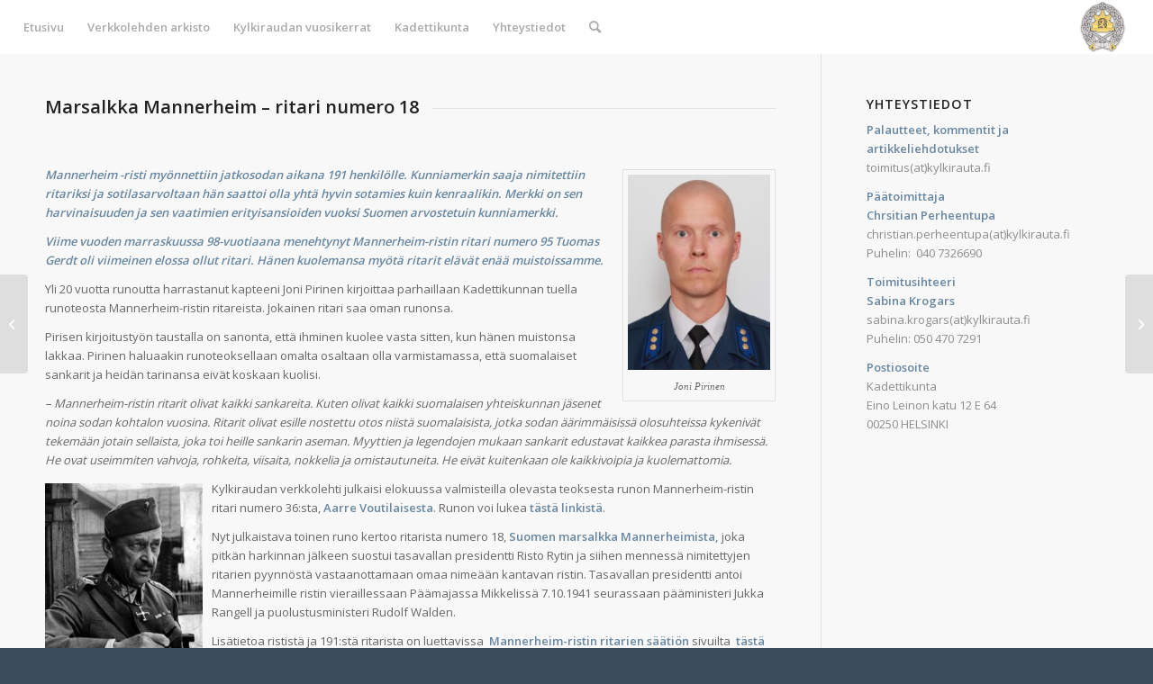

--- FILE ---
content_type: text/html; charset=UTF-8
request_url: https://kylkirauta.fi/index.php/2021/10/06/marsalkka-mannerheim-ritari-numero-18/
body_size: 22819
content:
<!DOCTYPE html>
<html lang="fi" class="html_stretched responsive av-preloader-disabled  html_header_top html_logo_right html_main_nav_header html_menu_left html_custom html_header_sticky html_header_shrinking_disabled html_mobile_menu_phone html_header_searchicon html_content_align_center html_header_unstick_top_disabled html_header_stretch html_minimal_header html_av-overlay-side html_av-overlay-side-classic html_av-submenu-noclone html_entry_id_5373 av-cookies-no-cookie-consent av-no-preview av-default-lightbox html_text_menu_active av-mobile-menu-switch-default">
<head>
<meta charset="UTF-8" />


<!-- mobile setting -->
<meta name="viewport" content="width=device-width, initial-scale=1">

<!-- Scripts/CSS and wp_head hook -->
<meta name='robots' content='index, follow, max-image-preview:large, max-snippet:-1, max-video-preview:-1' />
	<style>img:is([sizes="auto" i], [sizes^="auto," i]) { contain-intrinsic-size: 3000px 1500px }</style>
	<script type="text/javascript">
/* <![CDATA[ */
window.koko_analytics = {"url":"https:\/\/kylkirauta.fi\/koko-analytics-collect.php","site_url":"https:\/\/kylkirauta.fi","post_id":5373,"path":"\/index.php\/2021\/10\/06\/marsalkka-mannerheim-ritari-numero-18\/","method":"cookie","use_cookie":true};
/* ]]> */
</script>

	<!-- This site is optimized with the Yoast SEO plugin v26.5 - https://yoast.com/wordpress/plugins/seo/ -->
	<title>Marsalkka Mannerheim - ritari numero 18 - Kylkirauta</title>
	<link rel="canonical" href="https://kylkirauta.fi/index.php/2021/10/06/marsalkka-mannerheim-ritari-numero-18/" />
	<meta property="og:locale" content="fi_FI" />
	<meta property="og:type" content="article" />
	<meta property="og:title" content="Marsalkka Mannerheim - ritari numero 18 - Kylkirauta" />
	<meta property="og:url" content="https://kylkirauta.fi/index.php/2021/10/06/marsalkka-mannerheim-ritari-numero-18/" />
	<meta property="og:site_name" content="Kylkirauta" />
	<meta property="article:published_time" content="2021-10-06T14:25:48+00:00" />
	<meta property="article:modified_time" content="2022-01-07T09:46:58+00:00" />
	<meta property="og:image" content="https://kylkirauta.fi/wp-content/uploads/2021/10/Mannerheim-artikkeli-KYRA.png" />
	<meta property="og:image:width" content="843" />
	<meta property="og:image:height" content="487" />
	<meta property="og:image:type" content="image/png" />
	<meta name="author" content="Kari Sainio" />
	<meta name="twitter:card" content="summary_large_image" />
	<meta name="twitter:label1" content="Kirjoittanut" />
	<meta name="twitter:data1" content="Kari Sainio" />
	<meta name="twitter:label2" content="Arvioitu lukuaika" />
	<meta name="twitter:data2" content="6 minuuttia" />
	<script type="application/ld+json" class="yoast-schema-graph">{"@context":"https://schema.org","@graph":[{"@type":"WebPage","@id":"https://kylkirauta.fi/index.php/2021/10/06/marsalkka-mannerheim-ritari-numero-18/","url":"https://kylkirauta.fi/index.php/2021/10/06/marsalkka-mannerheim-ritari-numero-18/","name":"Marsalkka Mannerheim - ritari numero 18 - Kylkirauta","isPartOf":{"@id":"https://kylkirauta.fi/#website"},"primaryImageOfPage":{"@id":"https://kylkirauta.fi/index.php/2021/10/06/marsalkka-mannerheim-ritari-numero-18/#primaryimage"},"image":{"@id":"https://kylkirauta.fi/index.php/2021/10/06/marsalkka-mannerheim-ritari-numero-18/#primaryimage"},"thumbnailUrl":"https://kylkirauta.fi/wp-content/uploads/2021/10/Mannerheim-artikkeli-KYRA.png","datePublished":"2021-10-06T14:25:48+00:00","dateModified":"2022-01-07T09:46:58+00:00","author":{"@id":"https://kylkirauta.fi/#/schema/person/714ab39a349c656b20d60a239be1d6f6"},"breadcrumb":{"@id":"https://kylkirauta.fi/index.php/2021/10/06/marsalkka-mannerheim-ritari-numero-18/#breadcrumb"},"inLanguage":"fi","potentialAction":[{"@type":"ReadAction","target":["https://kylkirauta.fi/index.php/2021/10/06/marsalkka-mannerheim-ritari-numero-18/"]}]},{"@type":"ImageObject","inLanguage":"fi","@id":"https://kylkirauta.fi/index.php/2021/10/06/marsalkka-mannerheim-ritari-numero-18/#primaryimage","url":"https://kylkirauta.fi/wp-content/uploads/2021/10/Mannerheim-artikkeli-KYRA.png","contentUrl":"https://kylkirauta.fi/wp-content/uploads/2021/10/Mannerheim-artikkeli-KYRA.png","width":843,"height":487},{"@type":"BreadcrumbList","@id":"https://kylkirauta.fi/index.php/2021/10/06/marsalkka-mannerheim-ritari-numero-18/#breadcrumb","itemListElement":[{"@type":"ListItem","position":1,"name":"Home","item":"https://kylkirauta.fi/index.php/home/"},{"@type":"ListItem","position":2,"name":"Marsalkka Mannerheim &#8211; ritari numero 18"}]},{"@type":"WebSite","@id":"https://kylkirauta.fi/#website","url":"https://kylkirauta.fi/","name":"Kylkirauta","description":"Kadettiupseerit yhteiskunnan palveluksessa","potentialAction":[{"@type":"SearchAction","target":{"@type":"EntryPoint","urlTemplate":"https://kylkirauta.fi/?s={search_term_string}"},"query-input":{"@type":"PropertyValueSpecification","valueRequired":true,"valueName":"search_term_string"}}],"inLanguage":"fi"},{"@type":"Person","@id":"https://kylkirauta.fi/#/schema/person/714ab39a349c656b20d60a239be1d6f6","name":"Kari Sainio","sameAs":["https://www.kylkirauta.fi"],"url":"https://kylkirauta.fi/index.php/author/karisain/"}]}</script>
	<!-- / Yoast SEO plugin. -->


<link rel="alternate" type="application/rss+xml" title="Kylkirauta &raquo; syöte" href="https://kylkirauta.fi/index.php/feed/" />
<link rel="alternate" type="application/rss+xml" title="Kylkirauta &raquo; kommenttien syöte" href="https://kylkirauta.fi/index.php/comments/feed/" />

<!-- google webfont font replacement -->

			<script type='text/javascript'>

				(function() {

					/*	check if webfonts are disabled by user setting via cookie - or user must opt in.	*/
					var html = document.getElementsByTagName('html')[0];
					var cookie_check = html.className.indexOf('av-cookies-needs-opt-in') >= 0 || html.className.indexOf('av-cookies-can-opt-out') >= 0;
					var allow_continue = true;
					var silent_accept_cookie = html.className.indexOf('av-cookies-user-silent-accept') >= 0;

					if( cookie_check && ! silent_accept_cookie )
					{
						if( ! document.cookie.match(/aviaCookieConsent/) || html.className.indexOf('av-cookies-session-refused') >= 0 )
						{
							allow_continue = false;
						}
						else
						{
							if( ! document.cookie.match(/aviaPrivacyRefuseCookiesHideBar/) )
							{
								allow_continue = false;
							}
							else if( ! document.cookie.match(/aviaPrivacyEssentialCookiesEnabled/) )
							{
								allow_continue = false;
							}
							else if( document.cookie.match(/aviaPrivacyGoogleWebfontsDisabled/) )
							{
								allow_continue = false;
							}
						}
					}

					if( allow_continue )
					{
						var f = document.createElement('link');

						f.type 	= 'text/css';
						f.rel 	= 'stylesheet';
						f.href 	= 'https://fonts.googleapis.com/css?family=Open+Sans:400,600&display=auto';
						f.id 	= 'avia-google-webfont';

						document.getElementsByTagName('head')[0].appendChild(f);
					}
				})();

			</script>
			<script type="text/javascript">
/* <![CDATA[ */
window._wpemojiSettings = {"baseUrl":"https:\/\/s.w.org\/images\/core\/emoji\/16.0.1\/72x72\/","ext":".png","svgUrl":"https:\/\/s.w.org\/images\/core\/emoji\/16.0.1\/svg\/","svgExt":".svg","source":{"concatemoji":"https:\/\/kylkirauta.fi\/wp-includes\/js\/wp-emoji-release.min.js?ver=c8913b59eabfcc96ce26ceeb57b6e749"}};
/*! This file is auto-generated */
!function(s,n){var o,i,e;function c(e){try{var t={supportTests:e,timestamp:(new Date).valueOf()};sessionStorage.setItem(o,JSON.stringify(t))}catch(e){}}function p(e,t,n){e.clearRect(0,0,e.canvas.width,e.canvas.height),e.fillText(t,0,0);var t=new Uint32Array(e.getImageData(0,0,e.canvas.width,e.canvas.height).data),a=(e.clearRect(0,0,e.canvas.width,e.canvas.height),e.fillText(n,0,0),new Uint32Array(e.getImageData(0,0,e.canvas.width,e.canvas.height).data));return t.every(function(e,t){return e===a[t]})}function u(e,t){e.clearRect(0,0,e.canvas.width,e.canvas.height),e.fillText(t,0,0);for(var n=e.getImageData(16,16,1,1),a=0;a<n.data.length;a++)if(0!==n.data[a])return!1;return!0}function f(e,t,n,a){switch(t){case"flag":return n(e,"\ud83c\udff3\ufe0f\u200d\u26a7\ufe0f","\ud83c\udff3\ufe0f\u200b\u26a7\ufe0f")?!1:!n(e,"\ud83c\udde8\ud83c\uddf6","\ud83c\udde8\u200b\ud83c\uddf6")&&!n(e,"\ud83c\udff4\udb40\udc67\udb40\udc62\udb40\udc65\udb40\udc6e\udb40\udc67\udb40\udc7f","\ud83c\udff4\u200b\udb40\udc67\u200b\udb40\udc62\u200b\udb40\udc65\u200b\udb40\udc6e\u200b\udb40\udc67\u200b\udb40\udc7f");case"emoji":return!a(e,"\ud83e\udedf")}return!1}function g(e,t,n,a){var r="undefined"!=typeof WorkerGlobalScope&&self instanceof WorkerGlobalScope?new OffscreenCanvas(300,150):s.createElement("canvas"),o=r.getContext("2d",{willReadFrequently:!0}),i=(o.textBaseline="top",o.font="600 32px Arial",{});return e.forEach(function(e){i[e]=t(o,e,n,a)}),i}function t(e){var t=s.createElement("script");t.src=e,t.defer=!0,s.head.appendChild(t)}"undefined"!=typeof Promise&&(o="wpEmojiSettingsSupports",i=["flag","emoji"],n.supports={everything:!0,everythingExceptFlag:!0},e=new Promise(function(e){s.addEventListener("DOMContentLoaded",e,{once:!0})}),new Promise(function(t){var n=function(){try{var e=JSON.parse(sessionStorage.getItem(o));if("object"==typeof e&&"number"==typeof e.timestamp&&(new Date).valueOf()<e.timestamp+604800&&"object"==typeof e.supportTests)return e.supportTests}catch(e){}return null}();if(!n){if("undefined"!=typeof Worker&&"undefined"!=typeof OffscreenCanvas&&"undefined"!=typeof URL&&URL.createObjectURL&&"undefined"!=typeof Blob)try{var e="postMessage("+g.toString()+"("+[JSON.stringify(i),f.toString(),p.toString(),u.toString()].join(",")+"));",a=new Blob([e],{type:"text/javascript"}),r=new Worker(URL.createObjectURL(a),{name:"wpTestEmojiSupports"});return void(r.onmessage=function(e){c(n=e.data),r.terminate(),t(n)})}catch(e){}c(n=g(i,f,p,u))}t(n)}).then(function(e){for(var t in e)n.supports[t]=e[t],n.supports.everything=n.supports.everything&&n.supports[t],"flag"!==t&&(n.supports.everythingExceptFlag=n.supports.everythingExceptFlag&&n.supports[t]);n.supports.everythingExceptFlag=n.supports.everythingExceptFlag&&!n.supports.flag,n.DOMReady=!1,n.readyCallback=function(){n.DOMReady=!0}}).then(function(){return e}).then(function(){var e;n.supports.everything||(n.readyCallback(),(e=n.source||{}).concatemoji?t(e.concatemoji):e.wpemoji&&e.twemoji&&(t(e.twemoji),t(e.wpemoji)))}))}((window,document),window._wpemojiSettings);
/* ]]> */
</script>

<style id='wp-emoji-styles-inline-css' type='text/css'>

	img.wp-smiley, img.emoji {
		display: inline !important;
		border: none !important;
		box-shadow: none !important;
		height: 1em !important;
		width: 1em !important;
		margin: 0 0.07em !important;
		vertical-align: -0.1em !important;
		background: none !important;
		padding: 0 !important;
	}
</style>
<link rel='stylesheet' id='wp-block-library-css' href='https://kylkirauta.fi/wp-includes/css/dist/block-library/style.min.css?ver=c8913b59eabfcc96ce26ceeb57b6e749' type='text/css' media='all' />
<style id='global-styles-inline-css' type='text/css'>
:root{--wp--preset--aspect-ratio--square: 1;--wp--preset--aspect-ratio--4-3: 4/3;--wp--preset--aspect-ratio--3-4: 3/4;--wp--preset--aspect-ratio--3-2: 3/2;--wp--preset--aspect-ratio--2-3: 2/3;--wp--preset--aspect-ratio--16-9: 16/9;--wp--preset--aspect-ratio--9-16: 9/16;--wp--preset--color--black: #000000;--wp--preset--color--cyan-bluish-gray: #abb8c3;--wp--preset--color--white: #ffffff;--wp--preset--color--pale-pink: #f78da7;--wp--preset--color--vivid-red: #cf2e2e;--wp--preset--color--luminous-vivid-orange: #ff6900;--wp--preset--color--luminous-vivid-amber: #fcb900;--wp--preset--color--light-green-cyan: #7bdcb5;--wp--preset--color--vivid-green-cyan: #00d084;--wp--preset--color--pale-cyan-blue: #8ed1fc;--wp--preset--color--vivid-cyan-blue: #0693e3;--wp--preset--color--vivid-purple: #9b51e0;--wp--preset--color--metallic-red: #b02b2c;--wp--preset--color--maximum-yellow-red: #edae44;--wp--preset--color--yellow-sun: #eeee22;--wp--preset--color--palm-leaf: #83a846;--wp--preset--color--aero: #7bb0e7;--wp--preset--color--old-lavender: #745f7e;--wp--preset--color--steel-teal: #5f8789;--wp--preset--color--raspberry-pink: #d65799;--wp--preset--color--medium-turquoise: #4ecac2;--wp--preset--gradient--vivid-cyan-blue-to-vivid-purple: linear-gradient(135deg,rgba(6,147,227,1) 0%,rgb(155,81,224) 100%);--wp--preset--gradient--light-green-cyan-to-vivid-green-cyan: linear-gradient(135deg,rgb(122,220,180) 0%,rgb(0,208,130) 100%);--wp--preset--gradient--luminous-vivid-amber-to-luminous-vivid-orange: linear-gradient(135deg,rgba(252,185,0,1) 0%,rgba(255,105,0,1) 100%);--wp--preset--gradient--luminous-vivid-orange-to-vivid-red: linear-gradient(135deg,rgba(255,105,0,1) 0%,rgb(207,46,46) 100%);--wp--preset--gradient--very-light-gray-to-cyan-bluish-gray: linear-gradient(135deg,rgb(238,238,238) 0%,rgb(169,184,195) 100%);--wp--preset--gradient--cool-to-warm-spectrum: linear-gradient(135deg,rgb(74,234,220) 0%,rgb(151,120,209) 20%,rgb(207,42,186) 40%,rgb(238,44,130) 60%,rgb(251,105,98) 80%,rgb(254,248,76) 100%);--wp--preset--gradient--blush-light-purple: linear-gradient(135deg,rgb(255,206,236) 0%,rgb(152,150,240) 100%);--wp--preset--gradient--blush-bordeaux: linear-gradient(135deg,rgb(254,205,165) 0%,rgb(254,45,45) 50%,rgb(107,0,62) 100%);--wp--preset--gradient--luminous-dusk: linear-gradient(135deg,rgb(255,203,112) 0%,rgb(199,81,192) 50%,rgb(65,88,208) 100%);--wp--preset--gradient--pale-ocean: linear-gradient(135deg,rgb(255,245,203) 0%,rgb(182,227,212) 50%,rgb(51,167,181) 100%);--wp--preset--gradient--electric-grass: linear-gradient(135deg,rgb(202,248,128) 0%,rgb(113,206,126) 100%);--wp--preset--gradient--midnight: linear-gradient(135deg,rgb(2,3,129) 0%,rgb(40,116,252) 100%);--wp--preset--font-size--small: 1rem;--wp--preset--font-size--medium: 1.125rem;--wp--preset--font-size--large: 1.75rem;--wp--preset--font-size--x-large: clamp(1.75rem, 3vw, 2.25rem);--wp--preset--spacing--20: 0.44rem;--wp--preset--spacing--30: 0.67rem;--wp--preset--spacing--40: 1rem;--wp--preset--spacing--50: 1.5rem;--wp--preset--spacing--60: 2.25rem;--wp--preset--spacing--70: 3.38rem;--wp--preset--spacing--80: 5.06rem;--wp--preset--shadow--natural: 6px 6px 9px rgba(0, 0, 0, 0.2);--wp--preset--shadow--deep: 12px 12px 50px rgba(0, 0, 0, 0.4);--wp--preset--shadow--sharp: 6px 6px 0px rgba(0, 0, 0, 0.2);--wp--preset--shadow--outlined: 6px 6px 0px -3px rgba(255, 255, 255, 1), 6px 6px rgba(0, 0, 0, 1);--wp--preset--shadow--crisp: 6px 6px 0px rgba(0, 0, 0, 1);}:root { --wp--style--global--content-size: 800px;--wp--style--global--wide-size: 1130px; }:where(body) { margin: 0; }.wp-site-blocks > .alignleft { float: left; margin-right: 2em; }.wp-site-blocks > .alignright { float: right; margin-left: 2em; }.wp-site-blocks > .aligncenter { justify-content: center; margin-left: auto; margin-right: auto; }:where(.is-layout-flex){gap: 0.5em;}:where(.is-layout-grid){gap: 0.5em;}.is-layout-flow > .alignleft{float: left;margin-inline-start: 0;margin-inline-end: 2em;}.is-layout-flow > .alignright{float: right;margin-inline-start: 2em;margin-inline-end: 0;}.is-layout-flow > .aligncenter{margin-left: auto !important;margin-right: auto !important;}.is-layout-constrained > .alignleft{float: left;margin-inline-start: 0;margin-inline-end: 2em;}.is-layout-constrained > .alignright{float: right;margin-inline-start: 2em;margin-inline-end: 0;}.is-layout-constrained > .aligncenter{margin-left: auto !important;margin-right: auto !important;}.is-layout-constrained > :where(:not(.alignleft):not(.alignright):not(.alignfull)){max-width: var(--wp--style--global--content-size);margin-left: auto !important;margin-right: auto !important;}.is-layout-constrained > .alignwide{max-width: var(--wp--style--global--wide-size);}body .is-layout-flex{display: flex;}.is-layout-flex{flex-wrap: wrap;align-items: center;}.is-layout-flex > :is(*, div){margin: 0;}body .is-layout-grid{display: grid;}.is-layout-grid > :is(*, div){margin: 0;}body{padding-top: 0px;padding-right: 0px;padding-bottom: 0px;padding-left: 0px;}a:where(:not(.wp-element-button)){text-decoration: underline;}:root :where(.wp-element-button, .wp-block-button__link){background-color: #32373c;border-width: 0;color: #fff;font-family: inherit;font-size: inherit;line-height: inherit;padding: calc(0.667em + 2px) calc(1.333em + 2px);text-decoration: none;}.has-black-color{color: var(--wp--preset--color--black) !important;}.has-cyan-bluish-gray-color{color: var(--wp--preset--color--cyan-bluish-gray) !important;}.has-white-color{color: var(--wp--preset--color--white) !important;}.has-pale-pink-color{color: var(--wp--preset--color--pale-pink) !important;}.has-vivid-red-color{color: var(--wp--preset--color--vivid-red) !important;}.has-luminous-vivid-orange-color{color: var(--wp--preset--color--luminous-vivid-orange) !important;}.has-luminous-vivid-amber-color{color: var(--wp--preset--color--luminous-vivid-amber) !important;}.has-light-green-cyan-color{color: var(--wp--preset--color--light-green-cyan) !important;}.has-vivid-green-cyan-color{color: var(--wp--preset--color--vivid-green-cyan) !important;}.has-pale-cyan-blue-color{color: var(--wp--preset--color--pale-cyan-blue) !important;}.has-vivid-cyan-blue-color{color: var(--wp--preset--color--vivid-cyan-blue) !important;}.has-vivid-purple-color{color: var(--wp--preset--color--vivid-purple) !important;}.has-metallic-red-color{color: var(--wp--preset--color--metallic-red) !important;}.has-maximum-yellow-red-color{color: var(--wp--preset--color--maximum-yellow-red) !important;}.has-yellow-sun-color{color: var(--wp--preset--color--yellow-sun) !important;}.has-palm-leaf-color{color: var(--wp--preset--color--palm-leaf) !important;}.has-aero-color{color: var(--wp--preset--color--aero) !important;}.has-old-lavender-color{color: var(--wp--preset--color--old-lavender) !important;}.has-steel-teal-color{color: var(--wp--preset--color--steel-teal) !important;}.has-raspberry-pink-color{color: var(--wp--preset--color--raspberry-pink) !important;}.has-medium-turquoise-color{color: var(--wp--preset--color--medium-turquoise) !important;}.has-black-background-color{background-color: var(--wp--preset--color--black) !important;}.has-cyan-bluish-gray-background-color{background-color: var(--wp--preset--color--cyan-bluish-gray) !important;}.has-white-background-color{background-color: var(--wp--preset--color--white) !important;}.has-pale-pink-background-color{background-color: var(--wp--preset--color--pale-pink) !important;}.has-vivid-red-background-color{background-color: var(--wp--preset--color--vivid-red) !important;}.has-luminous-vivid-orange-background-color{background-color: var(--wp--preset--color--luminous-vivid-orange) !important;}.has-luminous-vivid-amber-background-color{background-color: var(--wp--preset--color--luminous-vivid-amber) !important;}.has-light-green-cyan-background-color{background-color: var(--wp--preset--color--light-green-cyan) !important;}.has-vivid-green-cyan-background-color{background-color: var(--wp--preset--color--vivid-green-cyan) !important;}.has-pale-cyan-blue-background-color{background-color: var(--wp--preset--color--pale-cyan-blue) !important;}.has-vivid-cyan-blue-background-color{background-color: var(--wp--preset--color--vivid-cyan-blue) !important;}.has-vivid-purple-background-color{background-color: var(--wp--preset--color--vivid-purple) !important;}.has-metallic-red-background-color{background-color: var(--wp--preset--color--metallic-red) !important;}.has-maximum-yellow-red-background-color{background-color: var(--wp--preset--color--maximum-yellow-red) !important;}.has-yellow-sun-background-color{background-color: var(--wp--preset--color--yellow-sun) !important;}.has-palm-leaf-background-color{background-color: var(--wp--preset--color--palm-leaf) !important;}.has-aero-background-color{background-color: var(--wp--preset--color--aero) !important;}.has-old-lavender-background-color{background-color: var(--wp--preset--color--old-lavender) !important;}.has-steel-teal-background-color{background-color: var(--wp--preset--color--steel-teal) !important;}.has-raspberry-pink-background-color{background-color: var(--wp--preset--color--raspberry-pink) !important;}.has-medium-turquoise-background-color{background-color: var(--wp--preset--color--medium-turquoise) !important;}.has-black-border-color{border-color: var(--wp--preset--color--black) !important;}.has-cyan-bluish-gray-border-color{border-color: var(--wp--preset--color--cyan-bluish-gray) !important;}.has-white-border-color{border-color: var(--wp--preset--color--white) !important;}.has-pale-pink-border-color{border-color: var(--wp--preset--color--pale-pink) !important;}.has-vivid-red-border-color{border-color: var(--wp--preset--color--vivid-red) !important;}.has-luminous-vivid-orange-border-color{border-color: var(--wp--preset--color--luminous-vivid-orange) !important;}.has-luminous-vivid-amber-border-color{border-color: var(--wp--preset--color--luminous-vivid-amber) !important;}.has-light-green-cyan-border-color{border-color: var(--wp--preset--color--light-green-cyan) !important;}.has-vivid-green-cyan-border-color{border-color: var(--wp--preset--color--vivid-green-cyan) !important;}.has-pale-cyan-blue-border-color{border-color: var(--wp--preset--color--pale-cyan-blue) !important;}.has-vivid-cyan-blue-border-color{border-color: var(--wp--preset--color--vivid-cyan-blue) !important;}.has-vivid-purple-border-color{border-color: var(--wp--preset--color--vivid-purple) !important;}.has-metallic-red-border-color{border-color: var(--wp--preset--color--metallic-red) !important;}.has-maximum-yellow-red-border-color{border-color: var(--wp--preset--color--maximum-yellow-red) !important;}.has-yellow-sun-border-color{border-color: var(--wp--preset--color--yellow-sun) !important;}.has-palm-leaf-border-color{border-color: var(--wp--preset--color--palm-leaf) !important;}.has-aero-border-color{border-color: var(--wp--preset--color--aero) !important;}.has-old-lavender-border-color{border-color: var(--wp--preset--color--old-lavender) !important;}.has-steel-teal-border-color{border-color: var(--wp--preset--color--steel-teal) !important;}.has-raspberry-pink-border-color{border-color: var(--wp--preset--color--raspberry-pink) !important;}.has-medium-turquoise-border-color{border-color: var(--wp--preset--color--medium-turquoise) !important;}.has-vivid-cyan-blue-to-vivid-purple-gradient-background{background: var(--wp--preset--gradient--vivid-cyan-blue-to-vivid-purple) !important;}.has-light-green-cyan-to-vivid-green-cyan-gradient-background{background: var(--wp--preset--gradient--light-green-cyan-to-vivid-green-cyan) !important;}.has-luminous-vivid-amber-to-luminous-vivid-orange-gradient-background{background: var(--wp--preset--gradient--luminous-vivid-amber-to-luminous-vivid-orange) !important;}.has-luminous-vivid-orange-to-vivid-red-gradient-background{background: var(--wp--preset--gradient--luminous-vivid-orange-to-vivid-red) !important;}.has-very-light-gray-to-cyan-bluish-gray-gradient-background{background: var(--wp--preset--gradient--very-light-gray-to-cyan-bluish-gray) !important;}.has-cool-to-warm-spectrum-gradient-background{background: var(--wp--preset--gradient--cool-to-warm-spectrum) !important;}.has-blush-light-purple-gradient-background{background: var(--wp--preset--gradient--blush-light-purple) !important;}.has-blush-bordeaux-gradient-background{background: var(--wp--preset--gradient--blush-bordeaux) !important;}.has-luminous-dusk-gradient-background{background: var(--wp--preset--gradient--luminous-dusk) !important;}.has-pale-ocean-gradient-background{background: var(--wp--preset--gradient--pale-ocean) !important;}.has-electric-grass-gradient-background{background: var(--wp--preset--gradient--electric-grass) !important;}.has-midnight-gradient-background{background: var(--wp--preset--gradient--midnight) !important;}.has-small-font-size{font-size: var(--wp--preset--font-size--small) !important;}.has-medium-font-size{font-size: var(--wp--preset--font-size--medium) !important;}.has-large-font-size{font-size: var(--wp--preset--font-size--large) !important;}.has-x-large-font-size{font-size: var(--wp--preset--font-size--x-large) !important;}
:where(.wp-block-post-template.is-layout-flex){gap: 1.25em;}:where(.wp-block-post-template.is-layout-grid){gap: 1.25em;}
:where(.wp-block-columns.is-layout-flex){gap: 2em;}:where(.wp-block-columns.is-layout-grid){gap: 2em;}
:root :where(.wp-block-pullquote){font-size: 1.5em;line-height: 1.6;}
</style>
<link rel='stylesheet' id='contact-form-7-css' href='https://kylkirauta.fi/wp-content/plugins/contact-form-7/includes/css/styles.css?ver=6.1.4' type='text/css' media='all' />
<link rel='stylesheet' id='SFSImainCss-css' href='https://kylkirauta.fi/wp-content/plugins/ultimate-social-media-icons/css/sfsi-style.css?ver=2.9.6' type='text/css' media='all' />
<link rel='stylesheet' id='mediaelement-css' href='https://kylkirauta.fi/wp-includes/js/mediaelement/mediaelementplayer-legacy.min.css?ver=4.2.17' type='text/css' media='all' />
<link rel='stylesheet' id='wp-mediaelement-css' href='https://kylkirauta.fi/wp-includes/js/mediaelement/wp-mediaelement.min.css?ver=c8913b59eabfcc96ce26ceeb57b6e749' type='text/css' media='all' />
<link rel='stylesheet' id='avia-merged-styles-css' href='https://kylkirauta.fi/wp-content/uploads/dynamic_avia/avia-merged-styles-7218c39998057b47a3bd170f64e70df4---66c588fc03300.css' type='text/css' media='all' />
<link rel='stylesheet' id='avia-single-post-5373-css' href='https://kylkirauta.fi/wp-content/uploads/dynamic_avia/avia_posts_css/post-5373.css?ver=ver-1708447539' type='text/css' media='all' />
<script type="text/javascript" src="https://kylkirauta.fi/wp-includes/js/jquery/jquery.min.js?ver=3.7.1" id="jquery-core-js"></script>
<script type="text/javascript" src="https://kylkirauta.fi/wp-includes/js/jquery/jquery-migrate.min.js?ver=3.4.1" id="jquery-migrate-js"></script>
<script type="text/javascript" src="https://kylkirauta.fi/wp-content/uploads/dynamic_avia/avia-head-scripts-edd06130660a1a8c6ef0e0c2c0b543fd---65d470da5f785.js" id="avia-head-scripts-js"></script>
<link rel="https://api.w.org/" href="https://kylkirauta.fi/index.php/wp-json/" /><link rel="alternate" title="JSON" type="application/json" href="https://kylkirauta.fi/index.php/wp-json/wp/v2/posts/5373" /><link rel="alternate" title="oEmbed (JSON)" type="application/json+oembed" href="https://kylkirauta.fi/index.php/wp-json/oembed/1.0/embed?url=https%3A%2F%2Fkylkirauta.fi%2Findex.php%2F2021%2F10%2F06%2Fmarsalkka-mannerheim-ritari-numero-18%2F&#038;lang=fi" />
<link rel="alternate" title="oEmbed (XML)" type="text/xml+oembed" href="https://kylkirauta.fi/index.php/wp-json/oembed/1.0/embed?url=https%3A%2F%2Fkylkirauta.fi%2Findex.php%2F2021%2F10%2F06%2Fmarsalkka-mannerheim-ritari-numero-18%2F&#038;format=xml&#038;lang=fi" />

		<!-- GA Google Analytics @ https://m0n.co/ga -->
		<script>
			(function(i,s,o,g,r,a,m){i['GoogleAnalyticsObject']=r;i[r]=i[r]||function(){
			(i[r].q=i[r].q||[]).push(arguments)},i[r].l=1*new Date();a=s.createElement(o),
			m=s.getElementsByTagName(o)[0];a.async=1;a.src=g;m.parentNode.insertBefore(a,m)
			})(window,document,'script','https://www.google-analytics.com/analytics.js','ga');
			ga('create', 'G-PHKLH7EEE5', 'auto');
			ga('require', 'displayfeatures');
			ga('require', 'linkid');
			ga('set', 'anonymizeIp', true);
			ga('set', 'forceSSL', true);
			ga('send', 'pageview');
		</script>

	<meta name="follow.[base64]" content="uBTW19Mt5sVxxVMLqPPZ"/><link rel="profile" href="https://gmpg.org/xfn/11" />
<link rel="alternate" type="application/rss+xml" title="Kylkirauta RSS2 Feed" href="https://kylkirauta.fi/index.php/feed/" />
<link rel="pingback" href="https://kylkirauta.fi/xmlrpc.php" />

<style type='text/css' media='screen'>
 #top #header_main > .container, #top #header_main > .container .main_menu  .av-main-nav > li > a, #top #header_main #menu-item-shop .cart_dropdown_link{ height:60px; line-height: 60px; }
 .html_top_nav_header .av-logo-container{ height:60px;  }
 .html_header_top.html_header_sticky #top #wrap_all #main{ padding-top:58px; } 
</style>
<!--[if lt IE 9]><script src="https://kylkirauta.fi/wp-content/themes/enfold-uusi/js/html5shiv.js"></script><![endif]-->
<link rel="icon" href="https://kylkirauta.fi/wp-content/uploads/2019/10/kkunta_weblogo-300x300.png" type="image/png">

<!-- To speed up the rendering and to display the site as fast as possible to the user we include some styles and scripts for above the fold content inline -->
<script type="text/javascript">'use strict';var avia_is_mobile=!1;if(/Android|webOS|iPhone|iPad|iPod|BlackBerry|IEMobile|Opera Mini/i.test(navigator.userAgent)&&'ontouchstart' in document.documentElement){avia_is_mobile=!0;document.documentElement.className+=' avia_mobile '}
else{document.documentElement.className+=' avia_desktop '};document.documentElement.className+=' js_active ';(function(){var e=['-webkit-','-moz-','-ms-',''],n='',o=!1,a=!1;for(var t in e){if(e[t]+'transform' in document.documentElement.style){o=!0;n=e[t]+'transform'};if(e[t]+'perspective' in document.documentElement.style){a=!0}};if(o){document.documentElement.className+=' avia_transform '};if(a){document.documentElement.className+=' avia_transform3d '};if(typeof document.getElementsByClassName=='function'&&typeof document.documentElement.getBoundingClientRect=='function'&&avia_is_mobile==!1){if(n&&window.innerHeight>0){setTimeout(function(){var e=0,o={},a=0,t=document.getElementsByClassName('av-parallax'),i=window.pageYOffset||document.documentElement.scrollTop;for(e=0;e<t.length;e++){t[e].style.top='0px';o=t[e].getBoundingClientRect();a=Math.ceil((window.innerHeight+i-o.top)*0.3);t[e].style[n]='translate(0px, '+a+'px)';t[e].style.top='auto';t[e].className+=' enabled-parallax '}},50)}}})();</script><style type="text/css">
		@font-face {font-family: 'entypo-fontello'; font-weight: normal; font-style: normal; font-display: auto;
		src: url('https://kylkirauta.fi/wp-content/themes/enfold-uusi/config-templatebuilder/avia-template-builder/assets/fonts/entypo-fontello.woff2') format('woff2'),
		url('https://kylkirauta.fi/wp-content/themes/enfold-uusi/config-templatebuilder/avia-template-builder/assets/fonts/entypo-fontello.woff') format('woff'),
		url('https://kylkirauta.fi/wp-content/themes/enfold-uusi/config-templatebuilder/avia-template-builder/assets/fonts/entypo-fontello.ttf') format('truetype'),
		url('https://kylkirauta.fi/wp-content/themes/enfold-uusi/config-templatebuilder/avia-template-builder/assets/fonts/entypo-fontello.svg#entypo-fontello') format('svg'),
		url('https://kylkirauta.fi/wp-content/themes/enfold-uusi/config-templatebuilder/avia-template-builder/assets/fonts/entypo-fontello.eot'),
		url('https://kylkirauta.fi/wp-content/themes/enfold-uusi/config-templatebuilder/avia-template-builder/assets/fonts/entypo-fontello.eot?#iefix') format('embedded-opentype');
		} #top .avia-font-entypo-fontello, body .avia-font-entypo-fontello, html body [data-av_iconfont='entypo-fontello']:before{ font-family: 'entypo-fontello'; }
		</style>

<!--
Debugging Info for Theme support: 

Theme: Enfold
Version: 5.6.9
Installed: enfold-uusi
AviaFramework Version: 5.6
AviaBuilder Version: 5.3
aviaElementManager Version: 1.0.1
ML:1024-PU:36-PLA:15
WP:6.8.3
Compress: CSS:all theme files - JS:all theme files
Updates: disabled
PLAu:13
-->
</head>

<body data-rsssl=1 id="top" class="wp-singular post-template-default single single-post postid-5373 single-format-standard wp-theme-enfold-uusi stretched rtl_columns av-curtain-numeric open_sans  sfsi_actvite_theme_default avia-responsive-images-support" itemscope="itemscope" itemtype="https://schema.org/WebPage" >

	
	<div id='wrap_all'>

	
<header id='header' class='all_colors header_color light_bg_color  av_header_top av_logo_right av_main_nav_header av_menu_left av_custom av_header_sticky av_header_shrinking_disabled av_header_stretch av_mobile_menu_phone av_header_searchicon av_header_unstick_top_disabled av_minimal_header av_bottom_nav_disabled  av_header_border_disabled' data-av_shrink_factor='50' role="banner" itemscope="itemscope" itemtype="https://schema.org/WPHeader" >

		<div  id='header_main' class='container_wrap container_wrap_logo'>

        <div class='container av-logo-container'><div class='inner-container'><span class='logo avia-standard-logo'><a href='https://kylkirauta.fi/' class='' aria-label='kkunta_weblogo-100&#215;100' title='kkunta_weblogo-100&#215;100'><img src="https://kylkirauta.fi/wp-content/uploads/2020/02/kkunta_weblogo-100x100-1.png" srcset="https://kylkirauta.fi/wp-content/uploads/2020/02/kkunta_weblogo-100x100-1.png 100w, https://kylkirauta.fi/wp-content/uploads/2020/02/kkunta_weblogo-100x100-1-80x80.png 80w, https://kylkirauta.fi/wp-content/uploads/2020/02/kkunta_weblogo-100x100-1-36x36.png 36w" sizes="(max-width: 100px) 100vw, 100px" height="100" width="300" alt='Kylkirauta' title='kkunta_weblogo-100&#215;100' /></a></span><nav class='main_menu' data-selectname='Select a page'  role="navigation" itemscope="itemscope" itemtype="https://schema.org/SiteNavigationElement" ><div class="avia-menu av-main-nav-wrap"><ul role="menu" class="menu av-main-nav" id="avia-menu"><li role="menuitem" id="menu-item-3295" class="menu-item menu-item-type-custom menu-item-object-custom menu-item-home menu-item-top-level menu-item-top-level-1"><a href="https://kylkirauta.fi/" itemprop="url" tabindex="0"><span class="avia-bullet"></span><span class="avia-menu-text">Etusivu</span><span class="avia-menu-fx"><span class="avia-arrow-wrap"><span class="avia-arrow"></span></span></span></a></li>
<li role="menuitem" id="menu-item-3299" class="menu-item menu-item-type-post_type menu-item-object-page menu-item-has-children menu-item-top-level menu-item-top-level-2"><a href="https://kylkirauta.fi/index.php/arkisto/" itemprop="url" tabindex="0"><span class="avia-bullet"></span><span class="avia-menu-text">Verkkolehden arkisto</span><span class="avia-menu-fx"><span class="avia-arrow-wrap"><span class="avia-arrow"></span></span></span></a>


<ul class="sub-menu">
	<li role="menuitem" id="menu-item-3300" class="menu-item menu-item-type-post_type menu-item-object-page menu-item-has-children"><a href="https://kylkirauta.fi/index.php/arkisto/artikkelit-2/" itemprop="url" tabindex="0"><span class="avia-bullet"></span><span class="avia-menu-text">Artikkelit</span></a>
	<ul class="sub-menu">
		<li role="menuitem" id="menu-item-3301" class="menu-item menu-item-type-post_type menu-item-object-page"><a href="https://kylkirauta.fi/index.php/arkisto/artikkelit-2/artikkeli-ja-blogit-2014/" itemprop="url" tabindex="0"><span class="avia-bullet"></span><span class="avia-menu-text">2014</span></a></li>
		<li role="menuitem" id="menu-item-3302" class="menu-item menu-item-type-post_type menu-item-object-page"><a href="https://kylkirauta.fi/index.php/arkisto/artikkelit-2/2015-2/" itemprop="url" tabindex="0"><span class="avia-bullet"></span><span class="avia-menu-text">2015</span></a></li>
		<li role="menuitem" id="menu-item-3303" class="menu-item menu-item-type-post_type menu-item-object-page"><a href="https://kylkirauta.fi/index.php/arkisto/artikkelit-2/2016-2/" itemprop="url" tabindex="0"><span class="avia-bullet"></span><span class="avia-menu-text">2016</span></a></li>
		<li role="menuitem" id="menu-item-3304" class="menu-item menu-item-type-post_type menu-item-object-page"><a href="https://kylkirauta.fi/index.php/arkisto/artikkelit-2/2017-2/" itemprop="url" tabindex="0"><span class="avia-bullet"></span><span class="avia-menu-text">2017</span></a></li>
		<li role="menuitem" id="menu-item-3305" class="menu-item menu-item-type-post_type menu-item-object-page"><a href="https://kylkirauta.fi/index.php/arkisto/artikkelit-2/2018-2/" itemprop="url" tabindex="0"><span class="avia-bullet"></span><span class="avia-menu-text">2018</span></a></li>
		<li role="menuitem" id="menu-item-3463" class="menu-item menu-item-type-post_type menu-item-object-page"><a href="https://kylkirauta.fi/index.php/arkisto/artikkelit-2/2019-3/" itemprop="url" tabindex="0"><span class="avia-bullet"></span><span class="avia-menu-text">2019</span></a></li>
		<li role="menuitem" id="menu-item-3306" class="menu-item menu-item-type-post_type menu-item-object-page"><a href="https://kylkirauta.fi/index.php/arkisto/artikkelit-2/2019-2/" itemprop="url" tabindex="0"><span class="avia-bullet"></span><span class="avia-menu-text">2020</span></a></li>
		<li role="menuitem" id="menu-item-4831" class="menu-item menu-item-type-post_type menu-item-object-page"><a href="https://kylkirauta.fi/index.php/arkisto/artikkelit-2/2021-artikkelit/" itemprop="url" tabindex="0"><span class="avia-bullet"></span><span class="avia-menu-text">2021</span></a></li>
		<li role="menuitem" id="menu-item-5686" class="menu-item menu-item-type-post_type menu-item-object-page"><a href="https://kylkirauta.fi/index.php/arkisto/artikkelit-2/2022-artikkelit/" itemprop="url" tabindex="0"><span class="avia-bullet"></span><span class="avia-menu-text">2022</span></a></li>
		<li role="menuitem" id="menu-item-6668" class="menu-item menu-item-type-post_type menu-item-object-page"><a href="https://kylkirauta.fi/index.php/arkisto/artikkelit-2/2023-2/" itemprop="url" tabindex="0"><span class="avia-bullet"></span><span class="avia-menu-text">2023</span></a></li>
		<li role="menuitem" id="menu-item-6933" class="menu-item menu-item-type-post_type menu-item-object-page"><a href="https://kylkirauta.fi/index.php/arkisto/artikkelit-2/2024-2/" itemprop="url" tabindex="0"><span class="avia-bullet"></span><span class="avia-menu-text">2024</span></a></li>
		<li role="menuitem" id="menu-item-7857" class="menu-item menu-item-type-post_type menu-item-object-page"><a href="https://kylkirauta.fi/index.php/arkisto/artikkelit-2/2025-2/" itemprop="url" tabindex="0"><span class="avia-bullet"></span><span class="avia-menu-text">2025</span></a></li>
	</ul>
</li>
	<li role="menuitem" id="menu-item-7331" class="menu-item menu-item-type-post_type menu-item-object-page menu-item-has-children"><a href="https://kylkirauta.fi/index.php/arkisto/blogit-ja-kolumnit/" itemprop="url" tabindex="0"><span class="avia-bullet"></span><span class="avia-menu-text">Blogit ja kolumnit</span></a>
	<ul class="sub-menu">
		<li role="menuitem" id="menu-item-4869" class="menu-item menu-item-type-post_type menu-item-object-page"><a href="https://kylkirauta.fi/index.php/arkisto/blogit-ja-kolumnit/blogi-2018/" itemprop="url" tabindex="0"><span class="avia-bullet"></span><span class="avia-menu-text">2018</span></a></li>
		<li role="menuitem" id="menu-item-4868" class="menu-item menu-item-type-post_type menu-item-object-page"><a href="https://kylkirauta.fi/index.php/arkisto/blogit-ja-kolumnit/blogi-2019/" itemprop="url" tabindex="0"><span class="avia-bullet"></span><span class="avia-menu-text">2019</span></a></li>
		<li role="menuitem" id="menu-item-4867" class="menu-item menu-item-type-post_type menu-item-object-page"><a href="https://kylkirauta.fi/index.php/arkisto/blogit-ja-kolumnit/blogi-2020/" itemprop="url" tabindex="0"><span class="avia-bullet"></span><span class="avia-menu-text">2020</span></a></li>
		<li role="menuitem" id="menu-item-5674" class="menu-item menu-item-type-post_type menu-item-object-page"><a href="https://kylkirauta.fi/index.php/arkisto/blogit-ja-kolumnit/2021-blogit/" itemprop="url" tabindex="0"><span class="avia-bullet"></span><span class="avia-menu-text">2021</span></a></li>
		<li role="menuitem" id="menu-item-5687" class="menu-item menu-item-type-post_type menu-item-object-page"><a href="https://kylkirauta.fi/index.php/arkisto/blogit-ja-kolumnit/blogi-2022/" itemprop="url" tabindex="0"><span class="avia-bullet"></span><span class="avia-menu-text">2022</span></a></li>
		<li role="menuitem" id="menu-item-6956" class="menu-item menu-item-type-post_type menu-item-object-page"><a href="https://kylkirauta.fi/index.php/arkisto/blogit-ja-kolumnit/2023-3/" itemprop="url" tabindex="0"><span class="avia-bullet"></span><span class="avia-menu-text">2023</span></a></li>
		<li role="menuitem" id="menu-item-7007" class="menu-item menu-item-type-post_type menu-item-object-page"><a href="https://kylkirauta.fi/index.php/arkisto/blogit-ja-kolumnit/2024-blog/" itemprop="url" tabindex="0"><span class="avia-bullet"></span><span class="avia-menu-text">2024</span></a></li>
		<li role="menuitem" id="menu-item-7777" class="menu-item menu-item-type-post_type menu-item-object-page"><a href="https://kylkirauta.fi/index.php/arkisto/blogit-ja-kolumnit/2025-2/" itemprop="url" tabindex="0"><span class="avia-bullet"></span><span class="avia-menu-text">2025</span></a></li>
	</ul>
</li>
</ul>
</li>
<li role="menuitem" id="menu-item-3308" class="menu-item menu-item-type-post_type menu-item-object-page menu-item-has-children menu-item-top-level menu-item-top-level-3"><a href="https://kylkirauta.fi/index.php/kylkiraudan_vuosikerrat/" itemprop="url" tabindex="0"><span class="avia-bullet"></span><span class="avia-menu-text">Kylkiraudan vuosikerrat</span><span class="avia-menu-fx"><span class="avia-arrow-wrap"><span class="avia-arrow"></span></span></span></a>


<ul class="sub-menu">
	<li role="menuitem" id="menu-item-3309" class="menu-item menu-item-type-post_type menu-item-object-page"><a href="https://kylkirauta.fi/index.php/kylkiraudan_vuosikerrat/30-ja-40-luku/" itemprop="url" tabindex="0"><span class="avia-bullet"></span><span class="avia-menu-text">30- ja 40-luku</span></a></li>
	<li role="menuitem" id="menu-item-3310" class="menu-item menu-item-type-post_type menu-item-object-page"><a href="https://kylkirauta.fi/index.php/kylkiraudan_vuosikerrat/50-luku/" itemprop="url" tabindex="0"><span class="avia-bullet"></span><span class="avia-menu-text">50-luku</span></a></li>
	<li role="menuitem" id="menu-item-3311" class="menu-item menu-item-type-post_type menu-item-object-page"><a href="https://kylkirauta.fi/index.php/kylkiraudan_vuosikerrat/60-luku/" itemprop="url" tabindex="0"><span class="avia-bullet"></span><span class="avia-menu-text">60-luku</span></a></li>
	<li role="menuitem" id="menu-item-3312" class="menu-item menu-item-type-post_type menu-item-object-page"><a href="https://kylkirauta.fi/index.php/kylkiraudan_vuosikerrat/70-luku/" itemprop="url" tabindex="0"><span class="avia-bullet"></span><span class="avia-menu-text">70-luku</span></a></li>
	<li role="menuitem" id="menu-item-3313" class="menu-item menu-item-type-post_type menu-item-object-page"><a href="https://kylkirauta.fi/index.php/kylkiraudan_vuosikerrat/80-luku/" itemprop="url" tabindex="0"><span class="avia-bullet"></span><span class="avia-menu-text">80-luku</span></a></li>
	<li role="menuitem" id="menu-item-3314" class="menu-item menu-item-type-post_type menu-item-object-page"><a href="https://kylkirauta.fi/index.php/kylkiraudan_vuosikerrat/90-luku/" itemprop="url" tabindex="0"><span class="avia-bullet"></span><span class="avia-menu-text">90-luku</span></a></li>
	<li role="menuitem" id="menu-item-3315" class="menu-item menu-item-type-post_type menu-item-object-page"><a href="https://kylkirauta.fi/index.php/kylkiraudan_vuosikerrat/2000-luku/" itemprop="url" tabindex="0"><span class="avia-bullet"></span><span class="avia-menu-text">2000-luku</span></a></li>
	<li role="menuitem" id="menu-item-3316" class="menu-item menu-item-type-post_type menu-item-object-page"><a href="https://kylkirauta.fi/index.php/kylkiraudan_vuosikerrat/2010-luku/" itemprop="url" tabindex="0"><span class="avia-bullet"></span><span class="avia-menu-text">2010-luku</span></a></li>
	<li role="menuitem" id="menu-item-3317" class="menu-item menu-item-type-post_type menu-item-object-page"><a href="https://kylkirauta.fi/index.php/kylkiraudan_vuosikerrat/2020-luku/" itemprop="url" tabindex="0"><span class="avia-bullet"></span><span class="avia-menu-text">2020-luku</span></a></li>
</ul>
</li>
<li role="menuitem" id="menu-item-3473" class="menu-item menu-item-type-custom menu-item-object-custom menu-item-has-children menu-item-top-level menu-item-top-level-4"><a href="http://www.kadettikunta.fi/" itemprop="url" tabindex="0"><span class="avia-bullet"></span><span class="avia-menu-text">Kadettikunta</span><span class="avia-menu-fx"><span class="avia-arrow-wrap"><span class="avia-arrow"></span></span></span></a>


<ul class="sub-menu">
	<li role="menuitem" id="menu-item-3565" class="menu-item menu-item-type-custom menu-item-object-custom"><a href="http://www.kadettikunta.fi/" itemprop="url" tabindex="0"><span class="avia-bullet"></span><span class="avia-menu-text">Kadettikunta</span></a></li>
	<li role="menuitem" id="menu-item-3496" class="menu-item menu-item-type-custom menu-item-object-custom menu-item-has-children"><a href="https://www.facebook.com/kadettikunta/" itemprop="url" tabindex="0"><span class="avia-bullet"></span><span class="avia-menu-text">Kadettikunta somessa</span></a>
	<ul class="sub-menu">
		<li role="menuitem" id="menu-item-3490" class="menu-item menu-item-type-custom menu-item-object-custom"><a href="https://www.facebook.com/kadettikunta/" itemprop="url" tabindex="0"><span class="avia-bullet"></span><span class="avia-menu-text">Facebook</span></a></li>
		<li role="menuitem" id="menu-item-3491" class="menu-item menu-item-type-custom menu-item-object-custom"><a href="https://twitter.com/kadettikunta" itemprop="url" tabindex="0"><span class="avia-bullet"></span><span class="avia-menu-text">X</span></a></li>
		<li role="menuitem" id="menu-item-3488" class="menu-item menu-item-type-custom menu-item-object-custom"><a href="https://www.youtube.com/channel/UCPjCOf6-ppeKTi1JwpGmaKA" itemprop="url" tabindex="0"><span class="avia-bullet"></span><span class="avia-menu-text">Youtube</span></a></li>
		<li role="menuitem" id="menu-item-3489" class="menu-item menu-item-type-custom menu-item-object-custom"><a href="https://www.instagram.com/kadettikunta1921/" itemprop="url" tabindex="0"><span class="avia-bullet"></span><span class="avia-menu-text">Instagram</span></a></li>
	</ul>
</li>
	<li role="menuitem" id="menu-item-3497" class="menu-item menu-item-type-custom menu-item-object-custom menu-item-has-children"><a href="http://www.kadettikunta.fi" itemprop="url" tabindex="0"><span class="avia-bullet"></span><span class="avia-menu-text">Julkaisut ja tietopankit</span></a>
	<ul class="sub-menu">
		<li role="menuitem" id="menu-item-3503" class="menu-item menu-item-type-custom menu-item-object-custom"><a href="https://kadettikunta.fi/julkaisut/muut-julkaisut/" itemprop="url" tabindex="0"><span class="avia-bullet"></span><span class="avia-menu-text">Kadettikunnan julkaisuja</span></a></li>
		<li role="menuitem" id="menu-item-3498" class="menu-item menu-item-type-custom menu-item-object-custom"><a href="https://joukkosieessa.fi/" itemprop="url" tabindex="0"><span class="avia-bullet"></span><span class="avia-menu-text">Joukkosi eessä</span></a></li>
		<li role="menuitem" id="menu-item-3500" class="menu-item menu-item-type-custom menu-item-object-custom"><a href="http://kadettikuntafi.virtualserver26.hosting.fi/kk-data/index.php/maailman-muutos-ja-suomi" itemprop="url" tabindex="0"><span class="avia-bullet"></span><span class="avia-menu-text">Maailman muutos ja Suomi</span></a></li>
		<li role="menuitem" id="menu-item-3502" class="menu-item menu-item-type-custom menu-item-object-custom"><a href="http://www.kylmasota.fi/" itemprop="url" tabindex="0"><span class="avia-bullet"></span><span class="avia-menu-text">Suomi kylmässä sodassa</span></a></li>
		<li role="menuitem" id="menu-item-3499" class="menu-item menu-item-type-custom menu-item-object-custom"><a href="https://turpopankki.fi/" itemprop="url" tabindex="0"><span class="avia-bullet"></span><span class="avia-menu-text">Turvallisuuspolitiikan tietopankki</span></a></li>
		<li role="menuitem" id="menu-item-3501" class="menu-item menu-item-type-custom menu-item-object-custom"><a href="http://www.veteraanienperinto.fi/" itemprop="url" tabindex="0"><span class="avia-bullet"></span><span class="avia-menu-text">Veteraanien perintö</span></a></li>
	</ul>
</li>
</ul>
</li>
<li role="menuitem" id="menu-item-3318" class="menu-item menu-item-type-post_type menu-item-object-page menu-item-top-level menu-item-top-level-5"><a href="https://kylkirauta.fi/index.php/sample-page/" itemprop="url" tabindex="0"><span class="avia-bullet"></span><span class="avia-menu-text">Yhteystiedot</span><span class="avia-menu-fx"><span class="avia-arrow-wrap"><span class="avia-arrow"></span></span></span></a></li>
<li id="menu-item-search" class="noMobile menu-item menu-item-search-dropdown menu-item-avia-special" role="menuitem"><a aria-label="Search" href="?s=" rel="nofollow" data-avia-search-tooltip="

&lt;form role=&quot;search&quot; action=&quot;https://kylkirauta.fi/&quot; id=&quot;searchform&quot; method=&quot;get&quot; class=&quot;&quot;&gt;
	&lt;div&gt;
		&lt;input type=&quot;submit&quot; value=&quot;&quot; id=&quot;searchsubmit&quot; class=&quot;button avia-font-entypo-fontello&quot; /&gt;
		&lt;input type=&quot;text&quot; id=&quot;s&quot; name=&quot;s&quot; value=&quot;&quot; placeholder=&#039;Search&#039; /&gt;
			&lt;/div&gt;
&lt;/form&gt;
" aria-hidden='false' data-av_icon='' data-av_iconfont='entypo-fontello'><span class="avia_hidden_link_text">Search</span></a></li><li class="av-burger-menu-main menu-item-avia-special " role="menuitem">
	        			<a href="#" aria-label="Menu" aria-hidden="false">
							<span class="av-hamburger av-hamburger--spin av-js-hamburger">
								<span class="av-hamburger-box">
						          <span class="av-hamburger-inner"></span>
						          <strong>Menu</strong>
								</span>
							</span>
							<span class="avia_hidden_link_text">Menu</span>
						</a>
	        		   </li></ul></div></nav></div> </div> 
		<!-- end container_wrap-->
		</div>
<div class="header_bg"></div>
<!-- end header -->
</header>

	<div id='main' class='all_colors' data-scroll-offset='58'>

	<div   class='main_color container_wrap_first container_wrap sidebar_right'  ><div class='container av-section-cont-open' ><main  role="main" itemscope="itemscope" itemtype="https://schema.org/Blog"  class='template-page content  av-content-small alpha units'><div class='post-entry post-entry-type-page post-entry-5373'><div class='entry-content-wrapper clearfix'><div  class='flex_column av-km4zs-0614ada41eb3461e6efbb361dfbae970 av_one_full  avia-builder-el-0  el_before_av_hr  avia-builder-el-first  first flex_column_div av-zero-column-padding  '     ><div  class='av-special-heading av-36fewd-10de138cfe3e56cdc911a305ee3bde27 av-special-heading-h3  avia-builder-el-1  el_before_av_hr  avia-builder-el-first '><h3 class='av-special-heading-tag'  itemprop="headline"  >Marsalkka Mannerheim &#8211; ritari numero 18</h3><div class="special-heading-border"><div class="special-heading-inner-border"></div></div></div>
<div  class='hr av-k5m7b9te-01401dd5e8beb25770de1be03f41ecf3 hr-invisible  avia-builder-el-2  el_after_av_heading  el_before_av_textblock '><span class='hr-inner '><span class="hr-inner-style"></span></span></div>
<section  class='av_textblock_section av-k8d08-dea0f25c8df625cf22cbdeac32688808 '   itemscope="itemscope" itemtype="https://schema.org/BlogPosting" itemprop="blogPost" ><div class='avia_textblock'  itemprop="text" ><div id="attachment_5374" style="width: 170px" class="wp-caption alignright"><img decoding="async" aria-describedby="caption-attachment-5374" class="wp-image-5374" src="https://kylkirauta.fi/wp-content/uploads/2021/10/Pirinen_Joni-2-218x300.jpg" alt="" width="160" height="220" srcset="https://kylkirauta.fi/wp-content/uploads/2021/10/Pirinen_Joni-2-218x300.jpg 218w, https://kylkirauta.fi/wp-content/uploads/2021/10/Pirinen_Joni-2-513x705.jpg 513w, https://kylkirauta.fi/wp-content/uploads/2021/10/Pirinen_Joni-2.jpg 532w" sizes="(max-width: 160px) 100vw, 160px" /><p id="caption-attachment-5374" class="wp-caption-text">Joni Pirinen</p></div>
<p><em><strong>Mannerheim -risti myönnettiin jatkosodan aikana 191 henkilölle. Kunniamerkin saaja nimitettiin ritariksi ja sotilasarvoltaan hän saattoi olla yhtä hyvin sotamies kuin kenraalikin. Merkki on sen harvinaisuuden ja sen vaatimien erityisansioiden vuoksi Suomen arvostetuin kunniamerkki.</strong></em></p>
<p><em><strong>Viime vuoden marraskuussa 98-vuotiaana menehtynyt Mannerheim-ristin ritari numero 95 Tuomas Gerdt oli viimeinen elossa ollut ritari. Hänen kuolemansa myötä ritarit elävät enää muistoissamme. </strong></em></p>
<p>Yli 20 vuotta runoutta harrastanut kapteeni Joni Pirinen kirjoittaa parhaillaan Kadettikunnan tuella runoteosta Mannerheim-ristin ritareista. Jokainen ritari saa oman runonsa.</p>
<p>Pirisen kirjoitustyön taustalla on sanonta, että ihminen kuolee vasta sitten, kun hänen muistonsa lakkaa. Pirinen haluaakin runoteoksellaan omalta osaltaan olla varmistamassa, että suomalaiset sankarit ja heidän tarinansa eivät koskaan kuolisi.</p>
<p><em>&#8211; Mannerheim-ristin ritarit olivat kaikki sankareita. Kuten olivat kaikki suomalaisen yhteiskunnan jäsenet noina sodan kohtalon vuosina. Ritarit olivat esille nostettu otos niistä suomalaisista, jotka sodan äärimmäisissä olosuhteissa kykenivät tekemään jotain sellaista, joka toi heille sankarin aseman. Myyttien ja legendojen mukaan sankarit edustavat kaikkea parasta ihmisessä. He ovat useimmiten vahvoja, rohkeita, viisaita, nokkelia ja omistautuneita. He eivät kuitenkaan ole kaikkivoipia ja kuolemattomia. </em></p>
<p><img decoding="async" class="alignleft wp-image-2475" src="https://kylkirauta.fi/wp-content/uploads/2019/12/Mannerheim-255x300.jpg" alt="" width="175" height="206" srcset="https://kylkirauta.fi/wp-content/uploads/2019/12/Mannerheim-255x300.jpg 255w, https://kylkirauta.fi/wp-content/uploads/2019/12/Mannerheim.jpg 413w" sizes="(max-width: 175px) 100vw, 175px" />Kylkiraudan verkkolehti julkaisi elokuussa valmisteilla olevasta teoksesta runon Mannerheim-ristin ritari numero 36:sta,<strong> Aarre Voutilaisesta</strong>. Runon voi lukea <strong><a href="https://kylkirauta.fi/index.php/2021/08/25/runoteos-mannerheim-ristin-ritareista/" target="_blank" rel="noopener">tästä linkistä</a></strong>.</p>
<p>Nyt julkaistava toinen runo kertoo ritarista numero 18, <strong>Suomen marsalkka Mannerheimista, </strong>joka pitkän harkinnan jälkeen suostui tasavallan presidentti Risto Rytin ja siihen mennessä nimitettyjen ritarien pyynnöstä vastaanottamaan omaa nimeään kantavan ristin. Tasavallan presidentti antoi Mannerheimille ristin vieraillessaan Päämajassa Mikkelissä 7.10.1941 seurassaan pääministeri Jukka Rangell ja puolustusministeri Rudolf Walden.</p>
<p>Lisätietoa rististä ja 191:stä ritarista on luettavissa  <strong>Mannerheim-ristin ritarien säätiön</strong> sivuilta  <strong><a href="http://www.mannerheim-ristinritarit.fi/" target="_blank" rel="noopener">tästä linkistä</a>. </strong></p>
<p>Lisäksi Kadettikunnan<strong> ”Veteraanien perintö – Arvet efter veterarerna” -tietopankista</strong> löytyy esitys Mannerheim-ristin ritareista <a href="https://veteraanienperinto.fi/index.php/tietopankit/videoita/mannerheim-ristin-ritarit/" target="_blank" rel="noopener"><strong>tästä linkistä</strong></a>.</p>
<p style="text-align: center;">***</p>
<p style="text-align: center;"><em><strong>SUURIN KAIKISTA &#8211; VAPAUS</strong></em></p>
<p style="text-align: center;"><em>Tsaarin henkivartija tuli Suomeen uran lopussa.<br />
</em><em>Mutta ura Suomessa oli vasta alussa.<br />
</em><em>Myllerrykset maailman sotkivat myös pohjolan.<br />
</em><em>Kokemusta tarvittiin, kun Suomi itsenäistettiin.</em></p>
<p style="text-align: center;"><em>Punainen on talvi, punainen on hankensa sen.<br />
</em><em>Punaiset on joukot, vastassa noiden valkoisten.<br />
</em><em>Valkoinen on puoli valkoisen hallituksen.<br />
</em><em>Ja tsaarin upseeri johdossa on valkoisten.</em></p>
<p style="text-align: center;"><em>Alussa itsenäisyyden, keskellä epävarmuuden,<br />
</em><em>kansa kaksijakoinen, jäljiltä oli sodan sen.<br />
</em><em>Uhka tuttu itäinen nosti päänsä uhoten,<br />
</em><em>niinpä valkoinen ja punainen kokivat ihmeen yhdistyen.</em></p>
<p style="text-align: center;"><em>Talvisotaan Suomi lähti sodan jäljiltä sen.<br />
</em><em>Jossa vastapuoli riveissään piti veljen.<br />
</em><em>Saattoi olla huoli, kuinka sitten kestämme sen.<br />
</em><em>Vaikka moni kuoli, säilytimme itsenäisyyden.</em></p>
<p style="text-align: center;"><em>Talvisodan Suomi teki ihmeteonkin sen.<br />
</em><em>Turha oli huoli, se kansan liitti yhdistäen,<br />
</em><em>Aikaisempi vastapuoli taisteli rinnalla sen.<br />
</em><em>Aiemman vastapuolen, veli rinnalla veljen.</em></p>
<p style="text-align: center;"><em>Sodassa mies jokainen osoittaa kyllä rohkeuden.<br />
</em><em>Uusi palkinto osoitti sen, ylipäällikön nerouden.<br />
</em><em>Mikään valtio aiemmin ei ollut palkinnut pahemmin,<br />
</em><em>yli sotilasarvojen ollut ristiä antaen.</em></p>
<p style="text-align: center;"><em>Niinpä Suomi olikin sodan maista harvinaisin.<br />
</em><em>Marskin viisauden osoitti jo Vilho Rätön saama risti.<br />
</em><em>Sota-ajan korkeimman kunniaa osoittavan,<br />
</em><em>ristin merkitys huomattiin, kun niitä esitettiin.</em></p>
<p style="text-align: center;"><em>Vapauden ristin ja mitalin ajatus oli Mannerheimin.<br />
</em><em>Niiden perusteen uusimman nähtiin ärsyttävän Marsalkan.<br />
</em><em>Talvisodan keskellä syntyi neljäs pykälä,<br />
</em><em>joka ei kuitenkaan yhtään ristiä liikkeelle saa.</em></p>
<p style="text-align: center;"><em>Erinomaisen urheuden, taistellen saavutettujen<br />
</em><em>erittäin tärkeiden tulosten tai erikoisen<br />
</em><em>ansiokkaasti johdettujen sotatoimien<br />
</em><em>palkitsemiseksi voidaan sotilasarvostaan<br />
</em><em>riippumatta Suomen puolustusvoimien<br />
</em><em>sotilas nimittää, kun esimiehet esittää<br />
</em><em>ensimmäisen tai toisen luokan ritariksi nimeten.<br />
</em><em>Näin syntyi sodan sankaruus, Mannerheim-ristin ritarius.</em></p>
<p style="text-align: center;"><em>Tasavallan presidentti, päämajassa kun vieraili.<br />
</em><em>Oli seitsemäs lokakuun, kokoonnuttiin ruokailuun.<br />
</em><em>Kun presidentti Ryti Marsalkalle puheen piti,<br />
</em><em>jolla oli vain yks´ tarkoitus &#8211; suurin huomionosoitus. </em></p>
<p style="text-align: center;"><em>Herra sotamarsalkka! Kun mietin kansan kohtaloa.<br />
</em><em>Historiamme viimeaikainen ja vaikutus teidän ponnisteluiden.<br />
</em><em>Olette ollut ensimmäinen ja näkyvin suomalainen.<br />
</em><em>Maailmalla teidät tunnetaan ja ens´mäisenä mainitaan.</em></p>
<p style="text-align: center;"><em>Teidät tuntee koko maailma suurimpana suomalaisena.<br />
</em><em>Se tuntee valtiomiehen ja myöskin miehen tieteiden.<br />
</em><em>Miehen lämminsydämisen ystävän lasten ja sairaiden.<br />
</em><em>Mutta ennen ihan kaikkea, teidät tunnetaan sotilaana.</em></p>
<p style="text-align: center;"><em>Talvisodan taisteluun ryhtyminen vaikutti minuun.<br />
</em><em>Jäyhä mielen tyyneys, se teidän kylmän viileys.<br />
</em><em>Velvollisuuden tunnossa, tilanteessa huonossa,<br />
</em><em>Te osoititte urheutta rintamalla, tulen alla.</em></p>
<p style="text-align: center;"><em>Ette epäröinyt hetkeekään johtaa sitä retkeekään.<br />
</em><em>Iän ja terveyden puolesta olisitte voinut luopua<br />
</em><em>epäkiitollisesta tehtävästä ja vastuusta,<br />
</em><em>jota silloin kannoitte ja näin toivoa annoitte.</em></p>
<p style="text-align: center;"><em>Teidän ansionne on kehitys Suomen sotataidon.<br />
</em><em>Kaikissa sodissamme Te sotatoimia johditte.<br />
</em><em>Tästä kaikesta minä esitän kansan kiitoksen syvimmän.<br />
</em><em>Ja herra sotamarsalkka, pyydän vielä palvelusta.</em></p>
<p style="text-align: center;"><em>Nimeänne kantavan ristin, korkeimman kunniamerkin<br />
</em><em>arvo ja merkitys nousisi, jos myös idean isi<br />
</em><em>suostuisi ristin ottamaan ja rinnassaan kantamaan<br />
</em><em>ristin ensimmäisen, nimitäin ykkösluokkaisen.</em></p>
<p style="text-align: center;"><em>En yksin tätä pyytäisi, jos minua ei tukisi,<br />
</em><em>ritarit nuo aiemmat, sotilaat maan parhaimmat.<br />
</em><em>Jotka ovat pyynnössään, teitä pyytänyt mut pyytämään<br />
</em><em>puolesta puolustusvoimien ja koko kansan pohjoisen.</em></p>
<p style="text-align: center;"><em>Kuule herra marsalkka, mulla olis´ asia.<br />
</em><em>Tästä teidän rististä ja sen merkityksestä.<br />
</em><em>Arvoa sen korottais, jos sen Marsalkkakin sais.<br />
</em><em>Siksi teille esitän kunnioittavan pyynnön tän.</em></p>
<p data-reactid=".l.0">© Joni Pirinen</p>
</div></section>
<div  class='hr av-35kz06-120fbbed8a24768b99f47f4d4956662a hr-default  avia-builder-el-4  el_after_av_textblock  avia-builder-el-last '><span class='hr-inner '><span class="hr-inner-style"></span></span></div></div><div  class='hr av-6zsyz-b471ba5482e75b0a604afa4166a853a5 hr-default  avia-builder-el-5  el_after_av_one_full  el_before_av_blog '><span class='hr-inner '><span class="hr-inner-style"></span></span></div></p>
<div  class='av-alb-blogposts template-blog  '  itemscope="itemscope" itemtype="https://schema.org/Blog" ><article class="post-entry post-entry-type-standard post-entry-8435 post-loop-1 post-parity-odd bloglist-simple with-slider post-8435 post type-post status-publish format-standard has-post-thumbnail hentry category-115 category-artikkeli category-artikkeli-2024"  itemscope="itemscope" itemtype="https://schema.org/BlogPosting" ><div class="blog-meta"></div><div class='entry-content-wrapper clearfix standard-content'><header class="entry-content-header"><h2 class='post-title entry-title '  itemprop="headline" ><a href="https://kylkirauta.fi/index.php/2025/10/21/risto-sinkko-suomalaisten-luottamus-natoon-sailynyt-vankkana/" rel="bookmark" title="Permanent Link: Risto Sinkko: Suomalaisten luottamus Natoon säilynyt vankkana">Risto Sinkko: Suomalaisten luottamus Natoon säilynyt vankkana<span class="post-format-icon minor-meta"></span></a></h2><span class="post-meta-infos"><time class="date-container minor-meta updated"  itemprop="datePublished" datetime="2025-10-21T15:04:35+03:00" >21.10.2025</time><span class="text-sep">/</span><span class="blog-categories minor-meta">in <a href="https://kylkirauta.fi/index.php/category/2025/" rel="tag">2025</a>, <a href="https://kylkirauta.fi/index.php/category/artikkeli/" rel="tag">Artikkeli</a>, <a href="https://kylkirauta.fi/index.php/category/artikkeli-2024/" rel="tag">Artikkeli 2024</a></span><span class="text-sep">/</span><span class="blog-author minor-meta">by <span class="entry-author-link"  itemprop="author" ><span class="author"><span class="fn"><a href="https://kylkirauta.fi/index.php/author/karisain/" title="Kirjoittanut: Kari Sainio" rel="author">Kari Sainio</a></span></span></span></span><div class="read-more-link"><a href="https://kylkirauta.fi/index.php/2025/10/21/risto-sinkko-suomalaisten-luottamus-natoon-sailynyt-vankkana/" class="more-link">Read more<span class="more-link-arrow"></span></a></div></span></header><footer class="entry-footer"></footer><div class='post_delimiter'></div></div><div class="post_author_timeline"></div><span class='hidden'>
				<span class='av-structured-data'  itemprop="image" itemscope="itemscope" itemtype="https://schema.org/ImageObject" >
						<span itemprop='url'>https://kylkirauta.fi/wp-content/uploads/2024/12/Nato-luottamus.png</span>
						<span itemprop='height'>487</span>
						<span itemprop='width'>843</span>
				</span>
				<span class='av-structured-data'  itemprop="publisher" itemtype="https://schema.org/Organization" itemscope="itemscope" >
						<span itemprop='name'>Kari Sainio</span>
						<span itemprop='logo' itemscope itemtype='https://schema.org/ImageObject'>
							<span itemprop='url'>https://kylkirauta.fi/wp-content/uploads/2020/02/kkunta_weblogo-100x100-1.png</span>
						</span>
				</span><span class='av-structured-data'  itemprop="author" itemscope="itemscope" itemtype="https://schema.org/Person" ><span itemprop='name'>Kari Sainio</span></span><span class='av-structured-data'  itemprop="datePublished" datetime="2025-10-21T15:04:35+03:00" >2025-10-21 15:04:35</span><span class='av-structured-data'  itemprop="dateModified" itemtype="https://schema.org/dateModified" >2025-10-21 15:29:18</span><span class='av-structured-data'  itemprop="mainEntityOfPage" itemtype="https://schema.org/mainEntityOfPage" ><span itemprop='name'>Risto Sinkko: Suomalaisten luottamus Natoon säilynyt vankkana</span></span></span></article><article class="post-entry post-entry-type-standard post-entry-8416 post-loop-2 post-parity-even bloglist-simple with-slider post-8416 post type-post status-publish format-standard has-post-thumbnail hentry category-115 category-artikkeli category-artikkeli-2025"  itemscope="itemscope" itemtype="https://schema.org/BlogPosting" ><div class="blog-meta"></div><div class='entry-content-wrapper clearfix standard-content'><header class="entry-content-header"><h2 class='post-title entry-title '  itemprop="headline" ><a href="https://kylkirauta.fi/index.php/2025/10/19/juha-antero-puistola-tekoaly-luokkahuoneessa-ja-sotilasopetuksessa/" rel="bookmark" title="Permanent Link: Juha-Antero Puistola: Tekoäly luokkahuoneessa ja sotilasopetuksessa">Juha-Antero Puistola: Tekoäly luokkahuoneessa ja sotilasopetuksessa<span class="post-format-icon minor-meta"></span></a></h2><span class="post-meta-infos"><time class="date-container minor-meta updated"  itemprop="datePublished" datetime="2025-10-19T12:54:30+03:00" >19.10.2025</time><span class="text-sep">/</span><span class="blog-categories minor-meta">in <a href="https://kylkirauta.fi/index.php/category/2025/" rel="tag">2025</a>, <a href="https://kylkirauta.fi/index.php/category/artikkeli/" rel="tag">Artikkeli</a>, <a href="https://kylkirauta.fi/index.php/category/artikkeli-2025/" rel="tag">Artikkeli 2025</a></span><span class="text-sep">/</span><span class="blog-author minor-meta">by <span class="entry-author-link"  itemprop="author" ><span class="author"><span class="fn"><a href="https://kylkirauta.fi/index.php/author/karisain/" title="Kirjoittanut: Kari Sainio" rel="author">Kari Sainio</a></span></span></span></span><div class="read-more-link"><a href="https://kylkirauta.fi/index.php/2025/10/19/juha-antero-puistola-tekoaly-luokkahuoneessa-ja-sotilasopetuksessa/" class="more-link">Read more<span class="more-link-arrow"></span></a></div></span></header><footer class="entry-footer"></footer><div class='post_delimiter'></div></div><div class="post_author_timeline"></div><span class='hidden'>
				<span class='av-structured-data'  itemprop="image" itemscope="itemscope" itemtype="https://schema.org/ImageObject" >
						<span itemprop='url'>https://kylkirauta.fi/wp-content/uploads/2025/10/Puistola-artikkeli.jpg</span>
						<span itemprop='height'>487</span>
						<span itemprop='width'>843</span>
				</span>
				<span class='av-structured-data'  itemprop="publisher" itemtype="https://schema.org/Organization" itemscope="itemscope" >
						<span itemprop='name'>Kari Sainio</span>
						<span itemprop='logo' itemscope itemtype='https://schema.org/ImageObject'>
							<span itemprop='url'>https://kylkirauta.fi/wp-content/uploads/2020/02/kkunta_weblogo-100x100-1.png</span>
						</span>
				</span><span class='av-structured-data'  itemprop="author" itemscope="itemscope" itemtype="https://schema.org/Person" ><span itemprop='name'>Kari Sainio</span></span><span class='av-structured-data'  itemprop="datePublished" datetime="2025-10-19T12:54:30+03:00" >2025-10-19 12:54:30</span><span class='av-structured-data'  itemprop="dateModified" itemtype="https://schema.org/dateModified" >2025-10-19 12:55:03</span><span class='av-structured-data'  itemprop="mainEntityOfPage" itemtype="https://schema.org/mainEntityOfPage" ><span itemprop='name'>Juha-Antero Puistola: Tekoäly luokkahuoneessa ja sotilasopetuksessa</span></span></span></article><article class="post-entry post-entry-type-standard post-entry-8292 post-loop-3 post-parity-odd bloglist-simple with-slider post-8292 post type-post status-publish format-standard has-post-thumbnail hentry category-artikkeli category-artikkeli-2025"  itemscope="itemscope" itemtype="https://schema.org/BlogPosting" ><div class="blog-meta"></div><div class='entry-content-wrapper clearfix standard-content'><header class="entry-content-header"><h2 class='post-title entry-title '  itemprop="headline" ><a href="https://kylkirauta.fi/index.php/2025/08/08/risto-sinkko-ruotsissa-mitataan-kansalaisten-taistelutahtoa-uudella-tavalla/" rel="bookmark" title="Permanent Link: Risto Sinkko: Ruotsissa mitataan kansalaisten taistelutahtoa uudella tavalla">Risto Sinkko: Ruotsissa mitataan kansalaisten taistelutahtoa uudella tavalla<span class="post-format-icon minor-meta"></span></a></h2><span class="post-meta-infos"><time class="date-container minor-meta updated"  itemprop="datePublished" datetime="2025-08-08T09:47:30+03:00" >8.8.2025</time><span class="text-sep">/</span><span class="blog-categories minor-meta">in <a href="https://kylkirauta.fi/index.php/category/artikkeli/" rel="tag">Artikkeli</a>, <a href="https://kylkirauta.fi/index.php/category/artikkeli-2025/" rel="tag">Artikkeli 2025</a></span><span class="text-sep">/</span><span class="blog-author minor-meta">by <span class="entry-author-link"  itemprop="author" ><span class="author"><span class="fn"><a href="https://kylkirauta.fi/index.php/author/karisain/" title="Kirjoittanut: Kari Sainio" rel="author">Kari Sainio</a></span></span></span></span><div class="read-more-link"><a href="https://kylkirauta.fi/index.php/2025/08/08/risto-sinkko-ruotsissa-mitataan-kansalaisten-taistelutahtoa-uudella-tavalla/" class="more-link">Read more<span class="more-link-arrow"></span></a></div></span></header><footer class="entry-footer"></footer><div class='post_delimiter'></div></div><div class="post_author_timeline"></div><span class='hidden'>
				<span class='av-structured-data'  itemprop="image" itemscope="itemscope" itemtype="https://schema.org/ImageObject" >
						<span itemprop='url'>https://kylkirauta.fi/wp-content/uploads/2021/01/Artikkelikuva-Ruotsi-23012021.png</span>
						<span itemprop='height'>487</span>
						<span itemprop='width'>843</span>
				</span>
				<span class='av-structured-data'  itemprop="publisher" itemtype="https://schema.org/Organization" itemscope="itemscope" >
						<span itemprop='name'>Kari Sainio</span>
						<span itemprop='logo' itemscope itemtype='https://schema.org/ImageObject'>
							<span itemprop='url'>https://kylkirauta.fi/wp-content/uploads/2020/02/kkunta_weblogo-100x100-1.png</span>
						</span>
				</span><span class='av-structured-data'  itemprop="author" itemscope="itemscope" itemtype="https://schema.org/Person" ><span itemprop='name'>Kari Sainio</span></span><span class='av-structured-data'  itemprop="datePublished" datetime="2025-08-08T09:47:30+03:00" >2025-08-08 09:47:30</span><span class='av-structured-data'  itemprop="dateModified" itemtype="https://schema.org/dateModified" >2025-08-08 09:52:18</span><span class='av-structured-data'  itemprop="mainEntityOfPage" itemtype="https://schema.org/mainEntityOfPage" ><span itemprop='name'>Risto Sinkko: Ruotsissa mitataan kansalaisten taistelutahtoa uudella tavalla</span></span></span></article><article class="post-entry post-entry-type-standard post-entry-8248 post-loop-4 post-parity-even bloglist-simple with-slider post-8248 post type-post status-publish format-standard has-post-thumbnail hentry category-115 category-artikkeli category-artikkeli-2025"  itemscope="itemscope" itemtype="https://schema.org/BlogPosting" ><div class="blog-meta"></div><div class='entry-content-wrapper clearfix standard-content'><header class="entry-content-header"><h2 class='post-title entry-title '  itemprop="headline" ><a href="https://kylkirauta.fi/index.php/2025/07/28/juha-antero-puistola-kayttaisinko-tekoalya-esimerkkina-suomen-ja-ruotsin-turvallisuuspoliittisten-selontekojen-vertailu/" rel="bookmark" title="Permanent Link: Juha-Antero Puistola: Käyttäisinkö tekoälyä? &#8211; Esimerkkinä Suomen ja Ruotsin turvallisuuspoliittisten selontekojen vertailu">Juha-Antero Puistola: Käyttäisinkö tekoälyä? &#8211; Esimerkkinä Suomen ja Ruotsin turvallisuuspoliittisten selontekojen vertailu<span class="post-format-icon minor-meta"></span></a></h2><span class="post-meta-infos"><time class="date-container minor-meta updated"  itemprop="datePublished" datetime="2025-07-28T13:29:04+03:00" >28.7.2025</time><span class="text-sep">/</span><span class="blog-categories minor-meta">in <a href="https://kylkirauta.fi/index.php/category/2025/" rel="tag">2025</a>, <a href="https://kylkirauta.fi/index.php/category/artikkeli/" rel="tag">Artikkeli</a>, <a href="https://kylkirauta.fi/index.php/category/artikkeli-2025/" rel="tag">Artikkeli 2025</a></span><span class="text-sep">/</span><span class="blog-author minor-meta">by <span class="entry-author-link"  itemprop="author" ><span class="author"><span class="fn"><a href="https://kylkirauta.fi/index.php/author/karisain/" title="Kirjoittanut: Kari Sainio" rel="author">Kari Sainio</a></span></span></span></span><div class="read-more-link"><a href="https://kylkirauta.fi/index.php/2025/07/28/juha-antero-puistola-kayttaisinko-tekoalya-esimerkkina-suomen-ja-ruotsin-turvallisuuspoliittisten-selontekojen-vertailu/" class="more-link">Read more<span class="more-link-arrow"></span></a></div></span></header><footer class="entry-footer"></footer><div class='post_delimiter'></div></div><div class="post_author_timeline"></div><span class='hidden'>
				<span class='av-structured-data'  itemprop="image" itemscope="itemscope" itemtype="https://schema.org/ImageObject" >
						<span itemprop='url'>https://kylkirauta.fi/wp-content/uploads/2025/07/Puistola-artikkeli-uusi-28072025.jpg</span>
						<span itemprop='height'>487</span>
						<span itemprop='width'>843</span>
				</span>
				<span class='av-structured-data'  itemprop="publisher" itemtype="https://schema.org/Organization" itemscope="itemscope" >
						<span itemprop='name'>Kari Sainio</span>
						<span itemprop='logo' itemscope itemtype='https://schema.org/ImageObject'>
							<span itemprop='url'>https://kylkirauta.fi/wp-content/uploads/2020/02/kkunta_weblogo-100x100-1.png</span>
						</span>
				</span><span class='av-structured-data'  itemprop="author" itemscope="itemscope" itemtype="https://schema.org/Person" ><span itemprop='name'>Kari Sainio</span></span><span class='av-structured-data'  itemprop="datePublished" datetime="2025-07-28T13:29:04+03:00" >2025-07-28 13:29:04</span><span class='av-structured-data'  itemprop="dateModified" itemtype="https://schema.org/dateModified" >2025-07-29 09:22:50</span><span class='av-structured-data'  itemprop="mainEntityOfPage" itemtype="https://schema.org/mainEntityOfPage" ><span itemprop='name'>Juha-Antero Puistola: Käyttäisinkö tekoälyä? &#8211; Esimerkkinä Suomen ja Ruotsin turvallisuuspoliittisten selontekojen vertailu</span></span></span></article><article class="post-entry post-entry-type-standard post-entry-8237 post-loop-5 post-parity-odd post-entry-last bloglist-simple with-slider post-8237 post type-post status-publish format-standard has-post-thumbnail hentry category-artikkeli category-artikkeli-2025"  itemscope="itemscope" itemtype="https://schema.org/BlogPosting" ><div class="blog-meta"></div><div class='entry-content-wrapper clearfix standard-content'><header class="entry-content-header"><h2 class='post-title entry-title '  itemprop="headline" ><a href="https://kylkirauta.fi/index.php/2025/06/27/risto-sinkko-natoon-luotetaan-pohjoismaissa/" rel="bookmark" title="Permanent Link: Risto Sinkko: Natoon luotetaan Pohjoismaissa">Risto Sinkko: Natoon luotetaan Pohjoismaissa<span class="post-format-icon minor-meta"></span></a></h2><span class="post-meta-infos"><time class="date-container minor-meta updated"  itemprop="datePublished" datetime="2025-06-27T11:59:17+03:00" >27.6.2025</time><span class="text-sep">/</span><span class="blog-categories minor-meta">in <a href="https://kylkirauta.fi/index.php/category/artikkeli/" rel="tag">Artikkeli</a>, <a href="https://kylkirauta.fi/index.php/category/artikkeli-2025/" rel="tag">Artikkeli 2025</a></span><span class="text-sep">/</span><span class="blog-author minor-meta">by <span class="entry-author-link"  itemprop="author" ><span class="author"><span class="fn"><a href="https://kylkirauta.fi/index.php/author/karisain/" title="Kirjoittanut: Kari Sainio" rel="author">Kari Sainio</a></span></span></span></span><div class="read-more-link"><a href="https://kylkirauta.fi/index.php/2025/06/27/risto-sinkko-natoon-luotetaan-pohjoismaissa/" class="more-link">Read more<span class="more-link-arrow"></span></a></div></span></header><footer class="entry-footer"></footer><div class='post_delimiter'></div></div><div class="post_author_timeline"></div><span class='hidden'>
				<span class='av-structured-data'  itemprop="image" itemscope="itemscope" itemtype="https://schema.org/ImageObject" >
						<span itemprop='url'>https://kylkirauta.fi/wp-content/uploads/2025/06/Artikkeli-3.jpg</span>
						<span itemprop='height'>487</span>
						<span itemprop='width'>843</span>
				</span>
				<span class='av-structured-data'  itemprop="publisher" itemtype="https://schema.org/Organization" itemscope="itemscope" >
						<span itemprop='name'>Kari Sainio</span>
						<span itemprop='logo' itemscope itemtype='https://schema.org/ImageObject'>
							<span itemprop='url'>https://kylkirauta.fi/wp-content/uploads/2020/02/kkunta_weblogo-100x100-1.png</span>
						</span>
				</span><span class='av-structured-data'  itemprop="author" itemscope="itemscope" itemtype="https://schema.org/Person" ><span itemprop='name'>Kari Sainio</span></span><span class='av-structured-data'  itemprop="datePublished" datetime="2025-06-27T11:59:17+03:00" >2025-06-27 11:59:17</span><span class='av-structured-data'  itemprop="dateModified" itemtype="https://schema.org/dateModified" >2025-08-08 09:50:02</span><span class='av-structured-data'  itemprop="mainEntityOfPage" itemtype="https://schema.org/mainEntityOfPage" ><span itemprop='name'>Risto Sinkko: Natoon luotetaan Pohjoismaissa</span></span></span></article><div class='bloglist-simple'><nav class='pagination'><span class='pagination-meta'>Page 1 of 34</span><span class='current'>1</span><a href='https://kylkirauta.fi/index.php/2021/10/06/marsalkka-mannerheim-ritari-numero-18/?av_sc_blog_page=2' class='inactive next_page' >2</a><a href='https://kylkirauta.fi/index.php/2021/10/06/marsalkka-mannerheim-ritari-numero-18/?av_sc_blog_page=3' class='inactive' >3</a><a href='https://kylkirauta.fi/index.php/2021/10/06/marsalkka-mannerheim-ritari-numero-18/?av_sc_blog_page=2'>&rsaquo;</a><a href='https://kylkirauta.fi/index.php/2021/10/06/marsalkka-mannerheim-ritari-numero-18/?av_sc_blog_page=34'>&raquo;</a></nav>
</div></div>
</div></div></main><!-- close content main element --> <!-- section close by builder template --><aside class='sidebar sidebar_right   alpha units'  role="complementary" itemscope="itemscope" itemtype="https://schema.org/WPSideBar" ><div class="inner_sidebar extralight-border"><section id="text-5" class="widget clearfix widget_text"><h3 class="widgettitle">Yhteystiedot</h3>			<div class="textwidget"><p><strong>Palautteet, kommentit ja artikkeliehdotukset<br />
</strong>toimitus(at)kylkirauta.fi</p>
<p><strong>Päätoimittaja<br />
Chrsitian Perheentupa<br />
</strong>christian.perheentupa(at)kylkirauta.fi<br />
Puhelin:  040 7326690</p>
<p><strong>Toimitusihteeri</strong><br />
<strong>Sabina Krogars</strong><br />
sabina.krogars(at)kylkirauta.fi<br />
Puhelin: 050 470 7291</p>
<p><strong>Postiosoite<br />
</strong>Kadettikunta<br />
Eino Leinon katu 12 E 64<br />
00250 HELSINKI</p>
</div>
		<span class="seperator extralight-border"></span></section></div></aside>		</div><!--end builder template--></div><!-- close default .container_wrap element -->				<div class='container_wrap footer_color' id='footer'>

					<div class='container'>

						<div class='flex_column av_one_third  first el_before_av_one_third'><section id="text-6" class="widget clearfix widget_text"><h3 class="widgettitle">Toimituksen yhteystiedot</h3>			<div class="textwidget"><p><strong>Palautteet, kommentit ja artikkeliehdotukset<br />
</strong>toimitus(at)kylkirauta.fi</p>
<p><strong>Päätoimittaja<br />
Christian Perheentupa<br />
</strong>christian.perheentupa(at)kylkirauta.fi<br />
Puhelin: 0299 800</p>
<p><strong>Toimitusihteeri</strong><br />
<strong>Sabina Krogars</strong><br />
sabina.krogars(at)kylkirauta.fi<br />
Puhelin: 050 470 7291</p>
<p><strong>TIETOSUOJASELOSTE</strong></p>
<p>Tietosuojaseloste luettavissa <a href="https://kylkirauta.fi/wp-content/uploads/2025/01/Kadettikunta_Tietosuojaseloste_2025.pdf" target="_blank" rel="noopener"><strong>tästä linkistä</strong></a>.</p>
</div>
		<span class="seperator extralight-border"></span></section></div><div class='flex_column av_one_third  el_after_av_one_third el_before_av_one_third '><section id="text-3" class="widget clearfix widget_text"><h3 class="widgettitle">Kadettikunnan yhteystiedot</h3>			<div class="textwidget"><p><em>Kadettikunnan toimisto on avoinna tiistaista torstaihin  klo 10.00-14.00.</em></p>
<p><em>Pyydämme, että ennen asiointianne toimistossa mainittuina aikoina, varmistatte puhelimitse tai sähköpostilla, että toimistolla on  henkilö paikalla.</em></p>
<p><strong>Toimisto</strong>: kadettikunta(at)kadettikunta.fi<br />
<strong>Pääsihteeri</strong>: heikki.pohja(at)kadettikunta.fi ja puhelin 040 517 1100<br />
<strong>Toimistonhoitaja</strong>: sabina.krogars(at)kadettikunta.fi ja puhelin 050 470 7291</p>
<p><strong>Postiosoite<br />
</strong>Kadettikunta<br />
Eino Leinon katu 12 E 64<br />
00250 HELSINKI</p>
</div>
		<span class="seperator extralight-border"></span></section></div><div class='flex_column av_one_third  el_after_av_one_third el_before_av_one_third '><section id="text-7" class="widget clearfix widget_text"><h3 class="widgettitle">Kadettikunta sosiaalisessa mediassa</h3>			<div class="textwidget"><section id="sfsi-widget-2" class="widget clearfix sfsi">
<h3 class="widgettitle"><a href="https://www.facebook.com/kadettikunta/"><img loading="lazy" decoding="async" class="alignnone wp-image-7862" src="https://kylkirauta.fi/wp-content/uploads/2025/02/icon_facebook.png" alt="" width="40" height="40" srcset="https://kylkirauta.fi/wp-content/uploads/2025/02/icon_facebook.png 100w, https://kylkirauta.fi/wp-content/uploads/2025/02/icon_facebook-80x80.png 80w, https://kylkirauta.fi/wp-content/uploads/2025/02/icon_facebook-36x36.png 36w" sizes="auto, (max-width: 40px) 100vw, 40px" /></a> <a href="https://www.instagram.com/kadettikunta1921/"><img loading="lazy" decoding="async" class="alignnone wp-image-7863" src="https://kylkirauta.fi/wp-content/uploads/2025/02/icon_instagram.png" alt="" width="40" height="40" srcset="https://kylkirauta.fi/wp-content/uploads/2025/02/icon_instagram.png 100w, https://kylkirauta.fi/wp-content/uploads/2025/02/icon_instagram-80x80.png 80w, https://kylkirauta.fi/wp-content/uploads/2025/02/icon_instagram-36x36.png 36w" sizes="auto, (max-width: 40px) 100vw, 40px" /></a> <a href="https://twitter.com/kadettikunta"><img loading="lazy" decoding="async" class="alignnone wp-image-7864" src="https://kylkirauta.fi/wp-content/uploads/2025/02/icon_twitter.png" alt="" width="40" height="40" srcset="https://kylkirauta.fi/wp-content/uploads/2025/02/icon_twitter.png 100w, https://kylkirauta.fi/wp-content/uploads/2025/02/icon_twitter-80x80.png 80w, https://kylkirauta.fi/wp-content/uploads/2025/02/icon_twitter-36x36.png 36w" sizes="auto, (max-width: 40px) 100vw, 40px" /></a> <a href="https://www.youtube.com/channel/UCPjCOf6-ppeKTi1JwpGmaKA"><img loading="lazy" decoding="async" class="alignnone wp-image-7865" src="https://kylkirauta.fi/wp-content/uploads/2025/02/icon_youtube.png" alt="" width="40" height="40" srcset="https://kylkirauta.fi/wp-content/uploads/2025/02/icon_youtube.png 100w, https://kylkirauta.fi/wp-content/uploads/2025/02/icon_youtube-80x80.png 80w, https://kylkirauta.fi/wp-content/uploads/2025/02/icon_youtube-36x36.png 36w" sizes="auto, (max-width: 40px) 100vw, 40px" /></a></h3>
</section>
</div>
		<span class="seperator extralight-border"></span></section><section id="text-4" class="widget clearfix widget_text"><h3 class="widgettitle">Tietopankit</h3>			<div class="textwidget"><p><a href="https://youtu.be/mYldkpqhv4c" target="_blank" rel="noopener">Kadettikunnan esittely</a><br />
<a href="http://www.kadettikunta.fi/kk-data/index.php/turvallisuuspolitiikan-tietopankki" target="_blank" rel="noopener">Kadettikunnan julkaisut</a><br />
<a href="https://www.joukkosieessa.fi" target="_blank" rel="noopener">Joukkosi eessä</a><br />
<a href="https://turpopankki.fi/fi/etusivu" target="_blank" rel="noopener">Turvallisuuspolitiikan tietopankki &#8211; Säkerhetspolitiska databanken &#8211; Security policy database</a><br />
<a href="https://veteraanienperinto.fi/" target="_blank" rel="noopener">Veteraanien perintö &#8211; Arvet efter Veteranerna</a><br />
<a href="http://www.kylmasota.fi/" target="_blank" rel="noopener">Suomi kylmässä sodassa</a><br />
<a href="https://maailmanmuutos.org/" target="_blank" rel="noopener">Maailman muutos ja Suomi 1990-2010</a><br />
<a href="https://kadettikunta.fi/3d-flip-book/constantem-decorat-honor-kadettikunta-100-v/">Kadettikunta 100 vuotta</a></p>
<div>
<p>Copyright © 2025, Kadettikunta ry. All Rights Reserved.</p>
</div>
</div>
		<span class="seperator extralight-border"></span></section></div>
					</div>

				<!-- ####### END FOOTER CONTAINER ####### -->
				</div>

	

	
				<footer class='container_wrap socket_color' id='socket'  role="contentinfo" itemscope="itemscope" itemtype="https://schema.org/WPFooter" >
                    <div class='container'>

                        <span class='copyright'>Sarvikuono Design </span>

                        <ul class='noLightbox social_bookmarks icon_count_2'><li class='social_bookmarks_twitter av-social-link-twitter social_icon_1'><a target="_blank" aria-label="Link to Twitter" href='https://twitter.com/kriesi' aria-hidden='false' data-av_icon='' data-av_iconfont='entypo-fontello' title='Twitter' rel="noopener"><span class='avia_hidden_link_text'>Twitter</span></a></li><li class='social_bookmarks_dribbble av-social-link-dribbble social_icon_2'><a target="_blank" aria-label="Link to Dribbble" href='https://dribbble.com/kriesi' aria-hidden='false' data-av_icon='' data-av_iconfont='entypo-fontello' title='Dribbble' rel="noopener"><span class='avia_hidden_link_text'>Dribbble</span></a></li></ul>
                    </div>

	            <!-- ####### END SOCKET CONTAINER ####### -->
				</footer>


					<!-- end main -->
		</div>

		<a class='avia-post-nav avia-post-prev with-image' href='https://kylkirauta.fi/index.php/2021/10/02/kylkirauta-3-2021-ilmestyy-8-10-teemalla-politiikka-ja-maanpuolustus/' ><span class="label iconfont" aria-hidden='true' data-av_icon='' data-av_iconfont='entypo-fontello'></span><span class="entry-info-wrap"><span class="entry-info"><span class='entry-title'>Kylkirauta 3/2021 ilmestyy 8.10. teemalla ”Politiikka ja maanpuolustus”</span><span class='entry-image'><img loading="lazy" width="80" height="80" src="https://kylkirauta.fi/wp-content/uploads/2021/10/Artikkeli-24092021-KYRA-80x80.png" class="wp-image-5365 avia-img-lazy-loading-5365 attachment-thumbnail size-thumbnail wp-post-image" alt="" decoding="async" srcset="https://kylkirauta.fi/wp-content/uploads/2021/10/Artikkeli-24092021-KYRA-80x80.png 80w, https://kylkirauta.fi/wp-content/uploads/2021/10/Artikkeli-24092021-KYRA-36x36.png 36w, https://kylkirauta.fi/wp-content/uploads/2021/10/Artikkeli-24092021-KYRA-180x180.png 180w" sizes="(max-width: 80px) 100vw, 80px" /></span></span></span></a><a class='avia-post-nav avia-post-next with-image' href='https://kylkirauta.fi/index.php/2021/10/08/sotatieteiden-paivat-3-4-11-2021/' ><span class="label iconfont" aria-hidden='true' data-av_icon='' data-av_iconfont='entypo-fontello'></span><span class="entry-info-wrap"><span class="entry-info"><span class='entry-image'><img width="80" height="80" src="https://kylkirauta.fi/wp-content/uploads/2021/10/STP-2021-artikkeli-KYRA-80x80.png" class="wp-image-5437 avia-img-lazy-loading-5437 attachment-thumbnail size-thumbnail wp-post-image" alt="" decoding="async" loading="lazy" srcset="https://kylkirauta.fi/wp-content/uploads/2021/10/STP-2021-artikkeli-KYRA-80x80.png 80w, https://kylkirauta.fi/wp-content/uploads/2021/10/STP-2021-artikkeli-KYRA-36x36.png 36w, https://kylkirauta.fi/wp-content/uploads/2021/10/STP-2021-artikkeli-KYRA-180x180.png 180w" sizes="auto, (max-width: 80px) 100vw, 80px" /></span><span class='entry-title'>Sotatieteiden päivät 3. – 4.11.2021</span></span></span></a><!-- end wrap_all --></div>

<a href='#top' title='Scroll to top' id='scroll-top-link' aria-hidden='true' data-av_icon='' data-av_iconfont='entypo-fontello' tabindex='-1'><span class="avia_hidden_link_text">Scroll to top</span></a>

<div id="fb-root"></div>

<script type="speculationrules">
{"prefetch":[{"source":"document","where":{"and":[{"href_matches":"\/*"},{"not":{"href_matches":["\/wp-*.php","\/wp-admin\/*","\/wp-content\/uploads\/*","\/wp-content\/*","\/wp-content\/plugins\/*","\/wp-content\/themes\/enfold-uusi\/*","\/*\\?(.+)"]}},{"not":{"selector_matches":"a[rel~=\"nofollow\"]"}},{"not":{"selector_matches":".no-prefetch, .no-prefetch a"}}]},"eagerness":"conservative"}]}
</script>

<!-- Koko Analytics v2.0.22 - https://www.kokoanalytics.com/ -->
<script type="text/javascript">
/* <![CDATA[ */
!function(){var e=window,r="koko_analytics";function t(t){t.m=e[r].use_cookie?"c":e[r].method[0],navigator.sendBeacon(e[r].url,new URLSearchParams(t))}e[r].request=t,e[r].trackPageview=function(){if("prerender"!=document.visibilityState&&!/bot|crawl|spider|seo|lighthouse|facebookexternalhit|preview/i.test(navigator.userAgent)){var i=0==document.referrer.indexOf(e[r].site_url)?"":document.referrer;t({pa:e[r].path,po:e[r].post_id,r:i})}},e.addEventListener("load",function(){e[r].trackPageview()})}();
/* ]]> */
</script>

                <!--facebook like and share js -->
                <div id="fb-root"></div>
                <script>
                    (function(d, s, id) {
                        var js, fjs = d.getElementsByTagName(s)[0];
                        if (d.getElementById(id)) return;
                        js = d.createElement(s);
                        js.id = id;
                        js.src = "https://connect.facebook.net/en_US/sdk.js#xfbml=1&version=v3.2";
                        fjs.parentNode.insertBefore(js, fjs);
                    }(document, 'script', 'facebook-jssdk'));
                </script>
                <script>
window.addEventListener('sfsi_functions_loaded', function() {
    if (typeof sfsi_responsive_toggle == 'function') {
        sfsi_responsive_toggle(0);
        // console.log('sfsi_responsive_toggle');

    }
})
</script>
    <script>
        window.addEventListener('sfsi_functions_loaded', function () {
            if (typeof sfsi_plugin_version == 'function') {
                sfsi_plugin_version(2.77);
            }
        });

        function sfsi_processfurther(ref) {
            var feed_id = '[base64]';
            var feedtype = 8;
            var email = jQuery(ref).find('input[name="email"]').val();
            var filter = /^(([^<>()[\]\\.,;:\s@\"]+(\.[^<>()[\]\\.,;:\s@\"]+)*)|(\".+\"))@((\[[0-9]{1,3}\.[0-9]{1,3}\.[0-9]{1,3}\.[0-9]{1,3}\])|(([a-zA-Z\-0-9]+\.)+[a-zA-Z]{2,}))$/;
            if ((email != "Enter your email") && (filter.test(email))) {
                if (feedtype == "8") {
                    var url = "https://api.follow.it/subscription-form/" + feed_id + "/" + feedtype;
                    window.open(url, "popupwindow", "scrollbars=yes,width=1080,height=760");
                    return true;
                }
            } else {
                alert("Please enter email address");
                jQuery(ref).find('input[name="email"]').focus();
                return false;
            }
        }
    </script>
    <style type="text/css" aria-selected="true">
        .sfsi_subscribe_Popinner {
             width: 100% !important;

            height: auto !important;

         padding: 18px 0px !important;

            background-color: #ffffff !important;
        }

        .sfsi_subscribe_Popinner form {
            margin: 0 20px !important;
        }

        .sfsi_subscribe_Popinner h5 {
            font-family: Helvetica,Arial,sans-serif !important;

             font-weight: bold !important;   color:#000000 !important; font-size: 16px !important;   text-align:center !important; margin: 0 0 10px !important;
            padding: 0 !important;
        }

        .sfsi_subscription_form_field {
            margin: 5px 0 !important;
            width: 100% !important;
            display: inline-flex;
            display: -webkit-inline-flex;
        }

        .sfsi_subscription_form_field input {
            width: 100% !important;
            padding: 10px 0px !important;
        }

        .sfsi_subscribe_Popinner input[type=email] {
         font-family: Helvetica,Arial,sans-serif !important;   font-style:normal !important;  color: #000000 !important;   font-size:14px !important; text-align: center !important;        }

        .sfsi_subscribe_Popinner input[type=email]::-webkit-input-placeholder {

         font-family: Helvetica,Arial,sans-serif !important;   font-style:normal !important;  color:#000000 !important; font-size: 14px !important;   text-align:center !important;        }

        .sfsi_subscribe_Popinner input[type=email]:-moz-placeholder {
            /* Firefox 18- */
         font-family: Helvetica,Arial,sans-serif !important;   font-style:normal !important;   color:#000000 !important; font-size: 14px !important;   text-align:center !important;
        }

        .sfsi_subscribe_Popinner input[type=email]::-moz-placeholder {
            /* Firefox 19+ */
         font-family: Helvetica,Arial,sans-serif !important;   font-style: normal !important;
              color:#000000 !important; font-size: 14px !important;   text-align:center !important;        }

        .sfsi_subscribe_Popinner input[type=email]:-ms-input-placeholder {

            font-family: Helvetica,Arial,sans-serif !important;  font-style:normal !important;  color: #000000 !important;  font-size:14px !important;
         text-align: center !important;        }

        .sfsi_subscribe_Popinner input[type=submit] {

         font-family: Helvetica,Arial,sans-serif !important;   font-weight: bold !important;   color:#000000 !important; font-size: 16px !important;   text-align:center !important; background-color: #dedede !important;        }

                .sfsi_shortcode_container {
            float: left;
        }

        .sfsi_shortcode_container .norm_row .sfsi_wDiv {
            position: relative !important;
        }

        .sfsi_shortcode_container .sfsi_holders {
            display: none;
        }

            </style>

    
 <script type='text/javascript'>
 /* <![CDATA[ */  
var avia_framework_globals = avia_framework_globals || {};
    avia_framework_globals.frameworkUrl = 'https://kylkirauta.fi/wp-content/themes/enfold-uusi/framework/';
    avia_framework_globals.installedAt = 'https://kylkirauta.fi/wp-content/themes/enfold-uusi/';
    avia_framework_globals.ajaxurl = 'https://kylkirauta.fi/wp-admin/admin-ajax.php';
/* ]]> */ 
</script>
 
 <script type="text/javascript" src="https://kylkirauta.fi/wp-includes/js/dist/hooks.min.js?ver=4d63a3d491d11ffd8ac6" id="wp-hooks-js"></script>
<script type="text/javascript" src="https://kylkirauta.fi/wp-includes/js/dist/i18n.min.js?ver=5e580eb46a90c2b997e6" id="wp-i18n-js"></script>
<script type="text/javascript" id="wp-i18n-js-after">
/* <![CDATA[ */
wp.i18n.setLocaleData( { 'text direction\u0004ltr': [ 'ltr' ] } );
/* ]]> */
</script>
<script type="text/javascript" src="https://kylkirauta.fi/wp-content/plugins/contact-form-7/includes/swv/js/index.js?ver=6.1.4" id="swv-js"></script>
<script type="text/javascript" id="contact-form-7-js-before">
/* <![CDATA[ */
var wpcf7 = {
    "api": {
        "root": "https:\/\/kylkirauta.fi\/index.php\/wp-json\/",
        "namespace": "contact-form-7\/v1"
    },
    "cached": 1
};
/* ]]> */
</script>
<script type="text/javascript" src="https://kylkirauta.fi/wp-content/plugins/contact-form-7/includes/js/index.js?ver=6.1.4" id="contact-form-7-js"></script>
<script type="text/javascript" src="https://kylkirauta.fi/wp-includes/js/jquery/ui/core.min.js?ver=1.13.3" id="jquery-ui-core-js"></script>
<script type="text/javascript" src="https://kylkirauta.fi/wp-content/plugins/ultimate-social-media-icons/js/shuffle/modernizr.custom.min.js?ver=c8913b59eabfcc96ce26ceeb57b6e749" id="SFSIjqueryModernizr-js"></script>
<script type="text/javascript" src="https://kylkirauta.fi/wp-content/plugins/ultimate-social-media-icons/js/shuffle/jquery.shuffle.min.js?ver=c8913b59eabfcc96ce26ceeb57b6e749" id="SFSIjqueryShuffle-js"></script>
<script type="text/javascript" src="https://kylkirauta.fi/wp-content/plugins/ultimate-social-media-icons/js/shuffle/random-shuffle-min.js?ver=c8913b59eabfcc96ce26ceeb57b6e749" id="SFSIjqueryrandom-shuffle-js"></script>
<script type="text/javascript" id="SFSICustomJs-js-extra">
/* <![CDATA[ */
var sfsi_icon_ajax_object = {"nonce":"1e9b1faf68","ajax_url":"https:\/\/kylkirauta.fi\/wp-admin\/admin-ajax.php","plugin_url":"https:\/\/kylkirauta.fi\/wp-content\/plugins\/ultimate-social-media-icons\/"};
/* ]]> */
</script>
<script type="text/javascript" src="https://kylkirauta.fi/wp-content/plugins/ultimate-social-media-icons/js/custom.js?ver=2.9.6" id="SFSICustomJs-js"></script>
<script type="text/javascript" id="pll_cookie_script-js-after">
/* <![CDATA[ */
(function() {
				var expirationDate = new Date();
				expirationDate.setTime( expirationDate.getTime() + 31536000 * 1000 );
				document.cookie = "pll_language=fi; expires=" + expirationDate.toUTCString() + "; path=/; secure; SameSite=Lax";
			}());
/* ]]> */
</script>
<script type="text/javascript" id="mediaelement-core-js-before">
/* <![CDATA[ */
var mejsL10n = {"language":"fi","strings":{"mejs.download-file":"Lataa tiedosto","mejs.install-flash":"Selaimessari ei ole Flash- toisto-ohjelmaa k\u00e4yt\u00f6ss\u00e4 tai asennettuna. Ota Flash-lis\u00e4osa k\u00e4ytt\u00f6\u00f6n tai lataa viimeinen versio Adoben palvelusta https:\/\/get.adobe.com\/flashplayer\/","mejs.fullscreen":"Kokon\u00e4yt\u00f6n tila","mejs.play":"Toista","mejs.pause":"Pys\u00e4yt\u00e4","mejs.time-slider":"Ajan liukus\u00e4\u00e4din","mejs.time-help-text":"Nuolin\u00e4pp\u00e4imill\u00e4 vasemmalle ja oikealle siirryt yhden sekunnin, nuolin\u00e4pp\u00e4imill\u00e4 yl\u00f6s ja alas kymmenen sekuntia.","mejs.live-broadcast":"Live-l\u00e4hetys","mejs.volume-help-text":"Nuolin\u00e4pp\u00e4imill\u00e4 yl\u00f6s ja alas s\u00e4\u00e4d\u00e4t \u00e4\u00e4nenvoimakkuutta suuremmaksi ja pienemm\u00e4ksi.","mejs.unmute":"\u00c4\u00e4ni p\u00e4\u00e4lle","mejs.mute":"Hiljenn\u00e4","mejs.volume-slider":"\u00c4\u00e4nenvoimakkuuden liukus\u00e4\u00e4din","mejs.video-player":"Videotoistin","mejs.audio-player":"\u00c4\u00e4nitoistin","mejs.captions-subtitles":"Tekstitys","mejs.captions-chapters":"Siirry sekunti taaksep\u00e4in","mejs.none":"Ei mit\u00e4\u00e4n","mejs.afrikaans":"afrikaans","mejs.albanian":"albania","mejs.arabic":"arabia","mejs.belarusian":"valkoven\u00e4j\u00e4","mejs.bulgarian":"bulgaria","mejs.catalan":"katalaani","mejs.chinese":"kiina","mejs.chinese-simplified":"kiina (yksinkertaistettu)","mejs.chinese-traditional":"kiina (perinteinen)","mejs.croatian":"kroatia","mejs.czech":"t\u0161ekki","mejs.danish":"tanska","mejs.dutch":"hollanti","mejs.english":"englanti","mejs.estonian":"viro","mejs.filipino":"filipino","mejs.finnish":"suomi","mejs.french":"ranska","mejs.galician":"galicia","mejs.german":"saksa","mejs.greek":"kreikka","mejs.haitian-creole":"haitin kreoli","mejs.hebrew":"heprea","mejs.hindi":"hindi","mejs.hungarian":"unkari","mejs.icelandic":"islanti","mejs.indonesian":"indonesia","mejs.irish":"iiri","mejs.italian":"italia","mejs.japanese":"japani","mejs.korean":"korea","mejs.latvian":"latvia","mejs.lithuanian":"liettua","mejs.macedonian":"makedonia","mejs.malay":"malaiji","mejs.maltese":"malta","mejs.norwegian":"norja","mejs.persian":"persia","mejs.polish":"puola","mejs.portuguese":"portugali","mejs.romanian":"romania","mejs.russian":"ven\u00e4j\u00e4","mejs.serbian":"serbia","mejs.slovak":"slovakki","mejs.slovenian":"slovenia","mejs.spanish":"espanja","mejs.swahili":"swahili","mejs.swedish":"ruotsi","mejs.tagalog":"tagalog","mejs.thai":"thai","mejs.turkish":"turkki","mejs.ukrainian":"ukraina","mejs.vietnamese":"vietnam","mejs.welsh":"kymri","mejs.yiddish":"jiddish"}};
/* ]]> */
</script>
<script type="text/javascript" src="https://kylkirauta.fi/wp-includes/js/mediaelement/mediaelement-and-player.min.js?ver=4.2.17" id="mediaelement-core-js"></script>
<script type="text/javascript" src="https://kylkirauta.fi/wp-includes/js/mediaelement/mediaelement-migrate.min.js?ver=c8913b59eabfcc96ce26ceeb57b6e749" id="mediaelement-migrate-js"></script>
<script type="text/javascript" id="mediaelement-js-extra">
/* <![CDATA[ */
var _wpmejsSettings = {"pluginPath":"\/wp-includes\/js\/mediaelement\/","classPrefix":"mejs-","stretching":"responsive","audioShortcodeLibrary":"mediaelement","videoShortcodeLibrary":"mediaelement"};
/* ]]> */
</script>
<script type="text/javascript" src="https://kylkirauta.fi/wp-includes/js/mediaelement/wp-mediaelement.min.js?ver=c8913b59eabfcc96ce26ceeb57b6e749" id="wp-mediaelement-js"></script>
<script type="text/javascript" src="https://kylkirauta.fi/wp-content/uploads/dynamic_avia/avia-footer-scripts-26cde2a5dd317100252d3c257dc22587---66c588fc1a3c7.js" id="avia-footer-scripts-js"></script>

<script type='text/javascript'>

	(function($) {

			/*	check if google analytics tracking is disabled by user setting via cookie - or user must opt in.	*/

			var analytics_code = "<!-- Global site tag (gtag.js) - Google Analytics -->\n<script async src=\"https:\/\/www.googletagmanager.com\/gtag\/js?id=G-PHKLH7EEE5\"><\/script>\n<script>\n  window.dataLayer = window.dataLayer || [];\n  function gtag(){dataLayer.push(arguments);}\n  gtag('js', new Date());\n\n  gtag('config', 'G-PHKLH7EEE5');\n<\/script>".replace(/\"/g, '"' );
			var html = document.getElementsByTagName('html')[0];

			$('html').on( 'avia-cookie-settings-changed', function(e)
			{
					var cookie_check = html.className.indexOf('av-cookies-needs-opt-in') >= 0 || html.className.indexOf('av-cookies-can-opt-out') >= 0;
					var allow_continue = true;
					var silent_accept_cookie = html.className.indexOf('av-cookies-user-silent-accept') >= 0;
					var script_loaded = $( 'script.google_analytics_scripts' );

					if( cookie_check && ! silent_accept_cookie )
					{
						if( ! document.cookie.match(/aviaCookieConsent/) || html.className.indexOf('av-cookies-session-refused') >= 0 )
						{
							allow_continue = false;
						}
						else
						{
							if( ! document.cookie.match(/aviaPrivacyRefuseCookiesHideBar/) )
							{
								allow_continue = false;
							}
							else if( ! document.cookie.match(/aviaPrivacyEssentialCookiesEnabled/) )
							{
								allow_continue = false;
							}
							else if( document.cookie.match(/aviaPrivacyGoogleTrackingDisabled/) )
							{
								allow_continue = false;
							}
						}
					}

					if( ! allow_continue )
					{
//						window['ga-disable-G-PHKLH7EEE5'] = true;
						if( script_loaded.length > 0 )
						{
							script_loaded.remove();
						}
					}
					else
					{
						if( script_loaded.length == 0 )
						{
							$('head').append( analytics_code );
						}
					}
			});

			$('html').trigger( 'avia-cookie-settings-changed' );

	})( jQuery );

</script></body>
</html>


<!-- Page cached by LiteSpeed Cache 7.6.2 on 2025-12-03 15:35:03 -->

--- FILE ---
content_type: text/css
request_url: https://kylkirauta.fi/wp-content/uploads/dynamic_avia/avia_posts_css/post-5373.css?ver=ver-1708447539
body_size: -80
content:
.flex_column.av-km4zs-0614ada41eb3461e6efbb361dfbae970{border-radius:0px 0px 0px 0px;padding:0px 0px 0px 0px} #top .av-special-heading.av-36fewd-10de138cfe3e56cdc911a305ee3bde27{padding-bottom:10px}body .av-special-heading.av-36fewd-10de138cfe3e56cdc911a305ee3bde27 .av-special-heading-tag .heading-char{font-size:25px}.av-special-heading.av-36fewd-10de138cfe3e56cdc911a305ee3bde27 .av-subheading{font-size:15px} #top .hr.hr-invisible.av-k5m7b9te-01401dd5e8beb25770de1be03f41ecf3{height:30px}